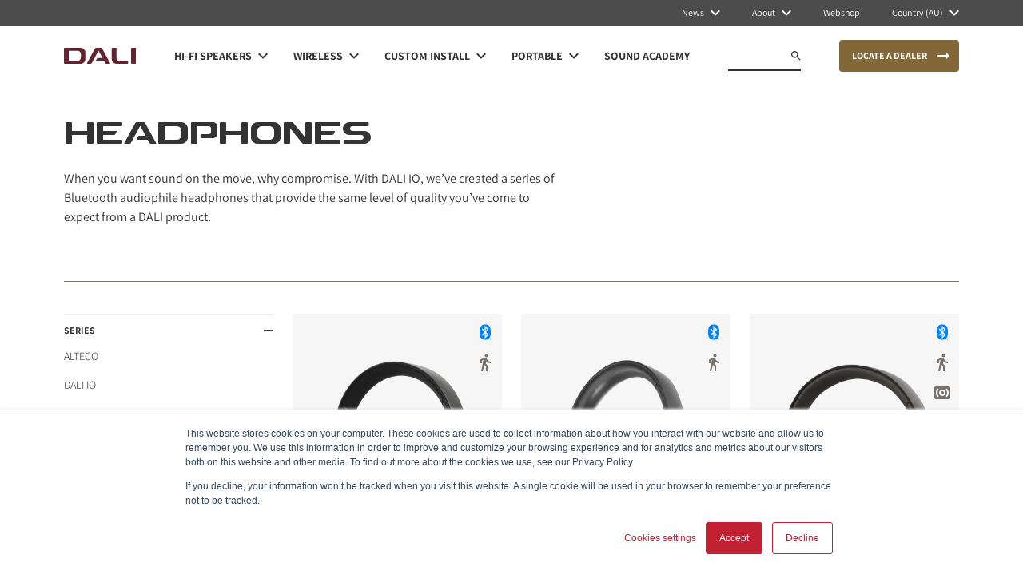

--- FILE ---
content_type: text/html
request_url: https://www.dali-speakers.com/en-au/products/category/headphones/
body_size: 54205
content:
<!DOCTYPE html><html lang="en"><head><meta charSet="utf-8"/><meta http-equiv="x-ua-compatible" content="ie=edge"/><meta name="viewport" content="width=device-width, initial-scale=1, shrink-to-fit=no"/><meta name="generator" content="Gatsby 5.7.0"/><meta name="theme-color" content="#c42034"/><meta charSet="utf-8" data-gatsby-head="true"/><meta name="viewport" content="width=device-width" data-gatsby-head="true"/><meta name="description" content="When you want sound on the move, why compromise? With DALI IO, we’ve created a series of Bluetooth audiophile headphones that provide the same level of quality you’ve come to expect from a DALI product." data-gatsby-head="true"/><meta property="og:title" content="  &#x27;&#x27;" data-gatsby-head="true"/><meta property="og:site_name" content="DALI" data-gatsby-head="true"/><meta property="og:description" content="" data-gatsby-head="true"/><meta property="og:image" content="" data-gatsby-head="true"/><meta property="og:url" content="https://www.dali-speakers.com/en-au/products/category/headphones" data-gatsby-head="true"/><meta property="og:type" content="website" data-gatsby-head="true"/><meta property="og:locale" content="en" data-gatsby-head="true"/><meta name="twitter:title" content="" data-gatsby-head="true"/><meta name="twitter:description" content="When you want sound on the move, why compromise? With DALI IO, we’ve created a series of Bluetooth audiophile headphones that provide the same level of quality you’ve come to expect from a DALI product." data-gatsby-head="true"/><meta name="twitter:image" content="" data-gatsby-head="true"/><meta name="facebook-domain-verification" content="v95rbt8n9krpm0tb7xevn7qgj1ockp" data-gatsby-head="true"/><meta name="language" content="English" data-gatsby-head="true"/><style data-href="/styles.4983adb27b43d0daaf65.css" data-identity="gatsby-global-css">@charset "UTF-8";

/*
! tailwindcss v3.2.7 | MIT License | https://tailwindcss.com
*/*,:after,:before{border:0 solid;box-sizing:border-box}:after,:before{--tw-content:""}html{-webkit-text-size-adjust:100%;font-feature-settings:normal;font-family:ui-sans-serif,system-ui,-apple-system,BlinkMacSystemFont,Segoe UI,Roboto,Helvetica Neue,Arial,Noto Sans,sans-serif,Apple Color Emoji,Segoe UI Emoji,Segoe UI Symbol,Noto Color Emoji;line-height:1.5;-moz-tab-size:4;-o-tab-size:4;tab-size:4}body{line-height:inherit;margin:0}hr{border-top-width:1px;color:inherit;height:0}abbr:where([title]){-webkit-text-decoration:underline dotted;text-decoration:underline dotted}h1,h2,h3,h4,h5,h6{font-size:inherit;font-weight:inherit}a{color:inherit;text-decoration:inherit}b,strong{font-weight:bolder}code,kbd,pre,samp{font-family:ui-monospace,SFMono-Regular,Menlo,Monaco,Consolas,Liberation Mono,Courier New,monospace;font-size:1em}small{font-size:80%}sub,sup{font-size:75%;line-height:0;position:relative;vertical-align:baseline}sub{bottom:-.25em}sup{top:-.5em}table{border-collapse:collapse;border-color:inherit;text-indent:0}button,input,optgroup,select,textarea{color:inherit;font-family:inherit;font-size:100%;font-weight:inherit;line-height:inherit;margin:0;padding:0}button,select{text-transform:none}[type=button],[type=reset],[type=submit],button{-webkit-appearance:button;background-color:transparent;background-image:none}:-moz-focusring{outline:auto}:-moz-ui-invalid{box-shadow:none}progress{vertical-align:baseline}::-webkit-inner-spin-button,::-webkit-outer-spin-button{height:auto}[type=search]{-webkit-appearance:textfield;outline-offset:-2px}::-webkit-search-decoration{-webkit-appearance:none}::-webkit-file-upload-button{-webkit-appearance:button;font:inherit}summary{display:list-item}blockquote,dd,dl,figure,h1,h2,h3,h4,h5,h6,hr,p,pre{margin:0}fieldset{margin:0}fieldset,legend{padding:0}menu,ol,ul{list-style:none;margin:0;padding:0}textarea{resize:vertical}input::-moz-placeholder,textarea::-moz-placeholder{color:#9ca3af;opacity:1}input::placeholder,textarea::placeholder{color:#9ca3af;opacity:1}[role=button],button{cursor:pointer}:disabled{cursor:default}audio,canvas,embed,iframe,img,object,svg,video{display:block;vertical-align:middle}img,video{height:auto;max-width:100%}[hidden]{display:none}@font-face{font-display:swap;font-family:Assistant;font-style:normal;font-weight:300;src:url(/static/Assistant-Light-1af74b30299892efee4f1356bb75f036.ttf)}@font-face{font-display:swap;font-family:Assistant;font-style:normal;font-weight:400;src:url(/static/Assistant-Regular-992f6822fa89dedcae086247403c20d7.ttf)}@font-face{font-display:swap;font-family:Assistant;font-style:normal;font-weight:700;src:url(/static/Assistant-Bold-8ce32fc768ffb230776bf9807a7d9060.ttf)}@font-face{font-display:swap;font-family:DaliFont2-Light;font-style:normal;font-weight:300;src:url(/static/DaliFont2-Light-4bd8d5956fc168e15b3b5e3d09766cf4.eot);src:local(""),url([data-uri]) format("woff2"),url(/static/DaliFont2-Light-661c1ea759afd642ded54f16fa408e4a.woff) format("woff"),url(/static/DaliFont2-Light-4559d999ac7a0b0c749a55d499da475b.svg#DaliFont2) format("svg")}@font-face{font-display:swap;font-family:DaliFont2-Bold;font-style:normal;font-weight:700;src:url(/static/DaliFont2-Bold-b6d8063d75a1f3eaaaf71dc1dcfb8bc6.eot);src:local(""),url([data-uri]) format("woff2"),url(/static/DaliFont2-Bold-2f802ff0430db84460a569f8f985edb5.woff) format("woff")}*,:after,:before{--tw-border-spacing-x:0;--tw-border-spacing-y:0;--tw-translate-x:0;--tw-translate-y:0;--tw-rotate:0;--tw-skew-x:0;--tw-skew-y:0;--tw-scale-x:1;--tw-scale-y:1;--tw-pan-x: ;--tw-pan-y: ;--tw-pinch-zoom: ;--tw-scroll-snap-strictness:proximity;--tw-ordinal: ;--tw-slashed-zero: ;--tw-numeric-figure: ;--tw-numeric-spacing: ;--tw-numeric-fraction: ;--tw-ring-inset: ;--tw-ring-offset-width:0px;--tw-ring-offset-color:#fff;--tw-ring-color:rgba(59,130,246,.5);--tw-ring-offset-shadow:0 0 #0000;--tw-ring-shadow:0 0 #0000;--tw-shadow:0 0 #0000;--tw-shadow-colored:0 0 #0000;--tw-blur: ;--tw-brightness: ;--tw-contrast: ;--tw-grayscale: ;--tw-hue-rotate: ;--tw-invert: ;--tw-saturate: ;--tw-sepia: ;--tw-drop-shadow: ;--tw-backdrop-blur: ;--tw-backdrop-brightness: ;--tw-backdrop-contrast: ;--tw-backdrop-grayscale: ;--tw-backdrop-hue-rotate: ;--tw-backdrop-invert: ;--tw-backdrop-opacity: ;--tw-backdrop-saturate: ;--tw-backdrop-sepia: }::backdrop{--tw-border-spacing-x:0;--tw-border-spacing-y:0;--tw-translate-x:0;--tw-translate-y:0;--tw-rotate:0;--tw-skew-x:0;--tw-skew-y:0;--tw-scale-x:1;--tw-scale-y:1;--tw-pan-x: ;--tw-pan-y: ;--tw-pinch-zoom: ;--tw-scroll-snap-strictness:proximity;--tw-ordinal: ;--tw-slashed-zero: ;--tw-numeric-figure: ;--tw-numeric-spacing: ;--tw-numeric-fraction: ;--tw-ring-inset: ;--tw-ring-offset-width:0px;--tw-ring-offset-color:#fff;--tw-ring-color:rgba(59,130,246,.5);--tw-ring-offset-shadow:0 0 #0000;--tw-ring-shadow:0 0 #0000;--tw-shadow:0 0 #0000;--tw-shadow-colored:0 0 #0000;--tw-blur: ;--tw-brightness: ;--tw-contrast: ;--tw-grayscale: ;--tw-hue-rotate: ;--tw-invert: ;--tw-saturate: ;--tw-sepia: ;--tw-drop-shadow: ;--tw-backdrop-blur: ;--tw-backdrop-brightness: ;--tw-backdrop-contrast: ;--tw-backdrop-grayscale: ;--tw-backdrop-hue-rotate: ;--tw-backdrop-invert: ;--tw-backdrop-opacity: ;--tw-backdrop-saturate: ;--tw-backdrop-sepia: }.container{padding-left:16px;padding-right:16px;width:100%}@media (min-width:640px){.container{max-width:640px}}@media (min-width:768px){.container{max-width:768px}}@media (min-width:1024px){.container{max-width:1024px}}@media (min-width:1280px){.container{max-width:1280px;padding-left:80px;padding-right:80px}}@media (min-width:1440px){.container{max-width:1440px}}@media (min-width:1920px){.container{max-width:1920px;padding-left:192px;padding-right:192px}}.prose{color:var(--tw-prose-body);max-width:65ch}.prose :where(p):not(:where([class~=not-prose] *)){margin-bottom:1.25em;margin-top:1.25em}.prose :where([class~=lead]):not(:where([class~=not-prose] *)){color:var(--tw-prose-lead);font-size:1.25em;line-height:1.6;margin-bottom:1.2em;margin-top:1.2em}.prose :where(a):not(:where([class~=not-prose] *)){color:var(--tw-prose-links);font-weight:500;text-decoration:underline}.prose :where(strong):not(:where([class~=not-prose] *)){color:var(--tw-prose-bold);font-weight:600}.prose :where(a strong):not(:where([class~=not-prose] *)){color:inherit}.prose :where(blockquote strong):not(:where([class~=not-prose] *)){color:inherit}.prose :where(thead th strong):not(:where([class~=not-prose] *)){color:inherit}.prose :where(ol):not(:where([class~=not-prose] *)){list-style-type:decimal;margin-bottom:1.25em;margin-top:1.25em;padding-left:1.625em}.prose :where(ol[type=A]):not(:where([class~=not-prose] *)){list-style-type:upper-alpha}.prose :where(ol[type=a]):not(:where([class~=not-prose] *)){list-style-type:lower-alpha}.prose :where(ol[type=A s]):not(:where([class~=not-prose] *)){list-style-type:upper-alpha}.prose :where(ol[type=a s]):not(:where([class~=not-prose] *)){list-style-type:lower-alpha}.prose :where(ol[type=I]):not(:where([class~=not-prose] *)){list-style-type:upper-roman}.prose :where(ol[type=i]):not(:where([class~=not-prose] *)){list-style-type:lower-roman}.prose :where(ol[type=I s]):not(:where([class~=not-prose] *)){list-style-type:upper-roman}.prose :where(ol[type=i s]):not(:where([class~=not-prose] *)){list-style-type:lower-roman}.prose :where(ol[type="1"]):not(:where([class~=not-prose] *)){list-style-type:decimal}.prose :where(ul):not(:where([class~=not-prose] *)){list-style-type:disc;margin-bottom:1.25em;margin-top:1.25em;padding-left:1.625em}.prose :where(ol>li):not(:where([class~=not-prose] *))::marker{color:var(--tw-prose-counters);font-weight:400}.prose :where(ul>li):not(:where([class~=not-prose] *))::marker{color:var(--tw-prose-bullets)}.prose :where(hr):not(:where([class~=not-prose] *)){border-color:var(--tw-prose-hr);border-top-width:1px;margin-bottom:3em;margin-top:3em}.prose :where(blockquote):not(:where([class~=not-prose] *)){border-left-color:var(--tw-prose-quote-borders);border-left-width:.25rem;color:var(--tw-prose-quotes);font-style:italic;font-weight:500;margin-bottom:1.6em;margin-top:1.6em;padding-left:1em;quotes:"\201C""\201D""\2018""\2019"}.prose :where(blockquote p:first-of-type):not(:where([class~=not-prose] *)):before{content:open-quote}.prose :where(blockquote p:last-of-type):not(:where([class~=not-prose] *)):after{content:close-quote}.prose :where(h1):not(:where([class~=not-prose] *)){color:var(--tw-prose-headings);font-size:2.25em;font-weight:800;line-height:1.1111111;margin-bottom:.8888889em;margin-top:0}.prose :where(h1 strong):not(:where([class~=not-prose] *)){color:inherit;font-weight:900}.prose :where(h2):not(:where([class~=not-prose] *)){color:var(--tw-prose-headings);font-size:1.5em;font-weight:700;line-height:1.3333333;margin-bottom:1em;margin-top:2em}.prose :where(h2 strong):not(:where([class~=not-prose] *)){color:inherit;font-weight:800}.prose :where(h3):not(:where([class~=not-prose] *)){color:var(--tw-prose-headings);font-size:1.25em;font-weight:600;line-height:1.6;margin-bottom:.6em;margin-top:1.6em}.prose :where(h3 strong):not(:where([class~=not-prose] *)){color:inherit;font-weight:700}.prose :where(h4):not(:where([class~=not-prose] *)){color:var(--tw-prose-headings);font-weight:600;line-height:1.5;margin-bottom:.5em;margin-top:1.5em}.prose :where(h4 strong):not(:where([class~=not-prose] *)){color:inherit;font-weight:700}.prose :where(img):not(:where([class~=not-prose] *)){margin-bottom:2em;margin-top:2em}.prose :where(figure>*):not(:where([class~=not-prose] *)){margin-bottom:0;margin-top:0}.prose :where(figcaption):not(:where([class~=not-prose] *)){color:var(--tw-prose-captions);font-size:.875em;line-height:1.4285714;margin-top:.8571429em}.prose :where(code):not(:where([class~=not-prose] *)){color:var(--tw-prose-code);font-size:.875em;font-weight:600}.prose :where(code):not(:where([class~=not-prose] *)):before{content:"`"}.prose :where(code):not(:where([class~=not-prose] *)):after{content:"`"}.prose :where(a code):not(:where([class~=not-prose] *)){color:inherit}.prose :where(h1 code):not(:where([class~=not-prose] *)){color:inherit}.prose :where(h2 code):not(:where([class~=not-prose] *)){color:inherit;font-size:.875em}.prose :where(h3 code):not(:where([class~=not-prose] *)){color:inherit;font-size:.9em}.prose :where(h4 code):not(:where([class~=not-prose] *)){color:inherit}.prose :where(blockquote code):not(:where([class~=not-prose] *)){color:inherit}.prose :where(thead th code):not(:where([class~=not-prose] *)){color:inherit}.prose :where(pre):not(:where([class~=not-prose] *)){background-color:var(--tw-prose-pre-bg);border-radius:.375rem;color:var(--tw-prose-pre-code);font-size:.875em;font-weight:400;line-height:1.7142857;margin-bottom:1.7142857em;margin-top:1.7142857em;overflow-x:auto;padding:.8571429em 1.1428571em}.prose :where(pre code):not(:where([class~=not-prose] *)){background-color:transparent;border-radius:0;border-width:0;color:inherit;font-family:inherit;font-size:inherit;font-weight:inherit;line-height:inherit;padding:0}.prose :where(pre code):not(:where([class~=not-prose] *)):before{content:none}.prose :where(pre code):not(:where([class~=not-prose] *)):after{content:none}.prose :where(table):not(:where([class~=not-prose] *)){font-size:.875em;line-height:1.7142857;margin-bottom:2em;margin-top:2em;table-layout:auto;text-align:left;width:100%}.prose :where(thead):not(:where([class~=not-prose] *)){border-bottom-color:var(--tw-prose-th-borders);border-bottom-width:1px}.prose :where(thead th):not(:where([class~=not-prose] *)){color:var(--tw-prose-headings);font-weight:600;padding-bottom:.5714286em;padding-left:.5714286em;padding-right:.5714286em;vertical-align:bottom}.prose :where(tbody tr):not(:where([class~=not-prose] *)){border-bottom-color:var(--tw-prose-td-borders);border-bottom-width:1px}.prose :where(tbody tr:last-child):not(:where([class~=not-prose] *)){border-bottom-width:0}.prose :where(tbody td):not(:where([class~=not-prose] *)){vertical-align:baseline}.prose :where(tfoot):not(:where([class~=not-prose] *)){border-top-color:var(--tw-prose-th-borders);border-top-width:1px}.prose :where(tfoot td):not(:where([class~=not-prose] *)){vertical-align:top}.prose{--tw-prose-body:#374151;--tw-prose-headings:#111827;--tw-prose-lead:#4b5563;--tw-prose-links:#111827;--tw-prose-bold:#111827;--tw-prose-counters:#6b7280;--tw-prose-bullets:#d1d5db;--tw-prose-hr:#e5e7eb;--tw-prose-quotes:#111827;--tw-prose-quote-borders:#e5e7eb;--tw-prose-captions:#6b7280;--tw-prose-code:#111827;--tw-prose-pre-code:#e5e7eb;--tw-prose-pre-bg:#1f2937;--tw-prose-th-borders:#d1d5db;--tw-prose-td-borders:#e5e7eb;--tw-prose-invert-body:#d1d5db;--tw-prose-invert-headings:#fff;--tw-prose-invert-lead:#9ca3af;--tw-prose-invert-links:#fff;--tw-prose-invert-bold:#fff;--tw-prose-invert-counters:#9ca3af;--tw-prose-invert-bullets:#4b5563;--tw-prose-invert-hr:#374151;--tw-prose-invert-quotes:#f3f4f6;--tw-prose-invert-quote-borders:#374151;--tw-prose-invert-captions:#9ca3af;--tw-prose-invert-code:#fff;--tw-prose-invert-pre-code:#d1d5db;--tw-prose-invert-pre-bg:rgba(0,0,0,.5);--tw-prose-invert-th-borders:#4b5563;--tw-prose-invert-td-borders:#374151;font-size:1rem;line-height:1.75}.prose :where(video):not(:where([class~=not-prose] *)){margin-bottom:2em;margin-top:2em}.prose :where(figure):not(:where([class~=not-prose] *)){margin-bottom:2em;margin-top:2em}.prose :where(li):not(:where([class~=not-prose] *)){margin-bottom:.5em;margin-top:.5em}.prose :where(ol>li):not(:where([class~=not-prose] *)){padding-left:.375em}.prose :where(ul>li):not(:where([class~=not-prose] *)){padding-left:.375em}.prose :where(.prose>ul>li p):not(:where([class~=not-prose] *)){margin-bottom:.75em;margin-top:.75em}.prose :where(.prose>ul>li>:first-child):not(:where([class~=not-prose] *)){margin-top:1.25em}.prose :where(.prose>ul>li>:last-child):not(:where([class~=not-prose] *)){margin-bottom:1.25em}.prose :where(.prose>ol>li>:first-child):not(:where([class~=not-prose] *)){margin-top:1.25em}.prose :where(.prose>ol>li>:last-child):not(:where([class~=not-prose] *)){margin-bottom:1.25em}.prose :where(ul ul,ul ol,ol ul,ol ol):not(:where([class~=not-prose] *)){margin-bottom:.75em;margin-top:.75em}.prose :where(hr+*):not(:where([class~=not-prose] *)){margin-top:0}.prose :where(h2+*):not(:where([class~=not-prose] *)){margin-top:0}.prose :where(h3+*):not(:where([class~=not-prose] *)){margin-top:0}.prose :where(h4+*):not(:where([class~=not-prose] *)){margin-top:0}.prose :where(thead th:first-child):not(:where([class~=not-prose] *)){padding-left:0}.prose :where(thead th:last-child):not(:where([class~=not-prose] *)){padding-right:0}.prose :where(tbody td,tfoot td):not(:where([class~=not-prose] *)){padding:.5714286em}.prose :where(tbody td:first-child,tfoot td:first-child):not(:where([class~=not-prose] *)){padding-left:0}.prose :where(tbody td:last-child,tfoot td:last-child):not(:where([class~=not-prose] *)){padding-right:0}.prose :where(.prose>:first-child):not(:where([class~=not-prose] *)){margin-top:0}.prose :where(.prose>:last-child):not(:where([class~=not-prose] *)){margin-bottom:0}.pointer-events-none{pointer-events:none}.pointer-events-auto{pointer-events:auto}.visible{visibility:visible}.invisible{visibility:hidden}.static{position:static}.fixed{position:fixed}.absolute{position:absolute}.relative{position:relative}.-right-full{right:-100%}.bottom-0{bottom:0}.left-0{left:0}.left-7{left:1.75rem}.right-0{right:0}.right-3{right:.75rem}.right-4{right:1rem}.top-0{top:0}.top-6{top:1.5rem}.top-\[100\%\]{top:100%}.top-\[50\%\]{top:50%}.-z-10{z-index:-10}.z-0{z-index:0}.z-10{z-index:10}.z-20{z-index:20}.z-40{z-index:40}.z-50{z-index:50}.z-\[1\]{z-index:1}.z-\[51\]{z-index:51}.order-1{order:1}.order-2{order:2}.order-3{order:3}.col-span-1{grid-column:span 1/span 1}.col-span-10{grid-column:span 10/span 10}.col-span-12{grid-column:span 12/span 12}.col-span-2{grid-column:span 2/span 2}.col-span-3{grid-column:span 3/span 3}.col-span-4{grid-column:span 4/span 4}.col-span-5{grid-column:span 5/span 5}.col-span-6{grid-column:span 6/span 6}.col-span-8{grid-column:span 8/span 8}.col-start-1{grid-column-start:1}.col-start-2{grid-column-start:2}.col-start-3{grid-column-start:3}.col-start-4{grid-column-start:4}.col-start-5{grid-column-start:5}.col-start-8{grid-column-start:8}.m-auto{margin:auto}.mx-2{margin-left:.5rem;margin-right:.5rem}.mx-4{margin-left:1rem;margin-right:1rem}.mx-auto{margin-left:auto;margin-right:auto}.my-12{margin-bottom:3rem;margin-top:3rem}.my-16{margin-bottom:4rem;margin-top:4rem}.my-6{margin-bottom:1.5rem;margin-top:1.5rem}.my-auto{margin-bottom:auto;margin-top:auto}.-mt-\[2px\]{margin-top:-2px}.mb-10{margin-bottom:2.5rem}.mb-2{margin-bottom:.5rem}.mb-4{margin-bottom:1rem}.ml-1{margin-left:.25rem}.ml-1\.5{margin-left:.375rem}.ml-2{margin-left:.5rem}.ml-5{margin-left:1.25rem}.ml-auto{margin-left:auto}.mr-2{margin-right:.5rem}.mr-4{margin-right:1rem}.mr-6{margin-right:1.5rem}.mr-8{margin-right:2rem}.mr-auto{margin-right:auto}.mt-10{margin-top:2.5rem}.mt-16{margin-top:4rem}.mt-2{margin-top:.5rem}.mt-4{margin-top:1rem}.mt-6{margin-top:1.5rem}.mt-\[1px\]{margin-top:1px}.mt-\[2px\]{margin-top:2px}.block{display:block}.inline{display:inline}.flex{display:flex}.grid{display:grid}.\!hidden{display:none!important}.hidden{display:none}.aspect-\[1\/1\]{aspect-ratio:1/1}.aspect-\[4\/3\]{aspect-ratio:4/3}.aspect-square{aspect-ratio:1/1}.aspect-video{aspect-ratio:16/9}.\!h-full{height:100%!important}.h-0{height:0}.h-11{height:2.75rem}.h-14{height:3.5rem}.h-3{height:.75rem}.h-4{height:1rem}.h-5{height:1.25rem}.h-6{height:1.5rem}.h-96{height:24rem}.h-\[100px\]{height:100px}.h-\[10px\]{height:10px}.h-\[11\.66px\]{height:11.66px}.h-\[12px\]{height:12px}.h-\[13px\]{height:13px}.h-\[140px\]{height:140px}.h-\[16px\]{height:16px}.h-\[18px\]{height:18px}.h-\[20px\]{height:20px}.h-\[21px\]{height:21px}.h-\[24px\]{height:24px}.h-\[25px\]{height:25px}.h-\[272px\]{height:272px}.h-\[320px\]{height:320px}.h-\[32px\]{height:32px}.h-\[353px\]{height:353px}.h-\[35px\]{height:35px}.h-\[360px\]{height:360px}.h-\[36px\]{height:36px}.h-\[38px\]{height:38px}.h-\[40px\]{height:40px}.h-\[48px\]{height:48px}.h-\[60px\]{height:60px}.h-\[76px\]{height:76px}.h-\[82px\]{height:82px}.h-\[90vh\]{height:90vh}.h-\[94vh\]{height:94vh}.h-full{height:100%}.h-screen{height:100vh}.max-h-\[15rem\]{max-height:15rem}.max-h-\[1600px\]{max-height:1600px}.max-h-\[720px\]{max-height:720px}.max-h-\[800px\]{max-height:800px}.min-h-\[0\]{min-height:0}.min-h-\[14rem\]{min-height:14rem}.min-h-\[15rem\]{min-height:15rem}.min-h-\[24px\]{min-height:24px}.min-h-\[400px\]{min-height:400px}.min-h-\[598px\]{min-height:598px}.min-h-\[76px\]{min-height:76px}.min-h-screen{min-height:100vh}.\!w-\[172px\]{width:172px!important}.\!w-full{width:100%!important}.w-0{width:0}.w-14{width:3.5rem}.w-3{width:.75rem}.w-6{width:1.5rem}.w-7{width:1.75rem}.w-8{width:2rem}.w-80{width:20rem}.w-\[1000px\]{width:1000px}.w-\[100px\]{width:100px}.w-\[10px\]{width:10px}.w-\[11\.66px\]{width:11.66px}.w-\[118px\]{width:118px}.w-\[12px\]{width:12px}.w-\[13px\]{width:13px}.w-\[160vw\]{width:160vw}.w-\[16px\]{width:16px}.w-\[18px\]{width:18px}.w-\[1px\]{width:1px}.w-\[21px\]{width:21px}.w-\[24px\]{width:24px}.w-\[25px\]{width:25px}.w-\[272px\]{width:272px}.w-\[2px\]{width:2px}.w-\[35px\]{width:35px}.w-\[36px\]{width:36px}.w-\[40px\]{width:40px}.w-\[52px\]{width:52px}.w-\[56px\]{width:56px}.w-\[60px\]{width:60px}.w-\[80px\]{width:80px}.w-\[80vw\]{width:80vw}.w-\[90px\]{width:90px}.w-\[90vw\]{width:90vw}.w-fit{width:-moz-fit-content;width:fit-content}.w-full{width:100%}.w-screen{width:100vw}.\!min-w-\[90px\]{min-width:90px!important}.min-w-\[0\]{min-width:0}.min-w-\[12rem\]{min-width:12rem}.min-w-\[172px\]{min-width:172px}.min-w-\[24px\]{min-width:24px}.min-w-\[272px\]{min-width:272px}.min-w-\[800px\]{min-width:800px}.min-w-\[90px\]{min-width:90px}.min-w-full{min-width:100%}.\!max-w-\[10em\]{max-width:10em!important}.max-w-64{max-width:16rem}.max-w-\[1016px\]{max-width:1016px}.max-w-\[1276px\]{max-width:1276px}.max-w-\[18em\]{max-width:18em}.max-w-\[207px\]{max-width:207px}.max-w-\[26rem\]{max-width:26rem}.max-w-\[400px\]{max-width:400px}.max-w-\[40rem\]{max-width:40rem}.max-w-\[42rem\]{max-width:42rem}.max-w-\[500px\]{max-width:500px}.max-w-\[626px\]{max-width:626px}.max-w-full{max-width:100%}.max-w-none{max-width:none}.flex-1{flex:1 1 0%}.grow{flex-grow:1}.-translate-y-\[50\%\]{--tw-translate-y:-50%}.-translate-y-\[50\%\],.translate-y-full{transform:translate(var(--tw-translate-x),var(--tw-translate-y)) rotate(var(--tw-rotate)) skewX(var(--tw-skew-x)) skewY(var(--tw-skew-y)) scaleX(var(--tw-scale-x)) scaleY(var(--tw-scale-y))}.translate-y-full{--tw-translate-y:100%}.-rotate-90{--tw-rotate:-90deg}.-rotate-90,.rotate-180{transform:translate(var(--tw-translate-x),var(--tw-translate-y)) rotate(var(--tw-rotate)) skewX(var(--tw-skew-x)) skewY(var(--tw-skew-y)) scaleX(var(--tw-scale-x)) scaleY(var(--tw-scale-y))}.rotate-180{--tw-rotate:180deg}.rotate-90{--tw-rotate:90deg}.rotate-90,.scale-\[0\.8\]{transform:translate(var(--tw-translate-x),var(--tw-translate-y)) rotate(var(--tw-rotate)) skewX(var(--tw-skew-x)) skewY(var(--tw-skew-y)) scaleX(var(--tw-scale-x)) scaleY(var(--tw-scale-y))}.scale-\[0\.8\]{--tw-scale-x:0.8;--tw-scale-y:0.8}@keyframes shortPulse{0%,to{background-color:#f6f6f6}50%{background-color:#cac5bc}}.animate-shortPulse{animation:shortPulse .6s cubic-bezier(.4,0,.6,1) 2}@keyframes spin{to{transform:rotate(1turn)}}.animate-spin{animation:spin 1s linear infinite}.cursor-default{cursor:default}.cursor-pointer{cursor:pointer}.resize{resize:both}.list-disc{list-style-type:disc}.grid-flow-dense{grid-auto-flow:dense}.grid-flow-row-dense{grid-auto-flow:row dense}.grid-cols-1{grid-template-columns:repeat(1,minmax(0,1fr))}.grid-cols-12{grid-template-columns:repeat(12,minmax(0,1fr))}.grid-cols-2{grid-template-columns:repeat(2,minmax(0,1fr))}.grid-cols-3{grid-template-columns:repeat(3,minmax(0,1fr))}.grid-cols-4{grid-template-columns:repeat(4,minmax(0,1fr))}.flex-col{flex-direction:column}.flex-wrap{flex-wrap:wrap}.items-start{align-items:flex-start}.items-end{align-items:flex-end}.items-center{align-items:center}.items-baseline{align-items:baseline}.items-stretch{align-items:stretch}.justify-start{justify-content:flex-start}.justify-end{justify-content:flex-end}.justify-center{justify-content:center}.justify-between{justify-content:space-between}.gap-3{gap:.75rem}.gap-3\.5{gap:.875rem}.gap-6{gap:1.5rem}.gap-x-3{-moz-column-gap:.75rem;column-gap:.75rem}.gap-x-6{-moz-column-gap:1.5rem;column-gap:1.5rem}.gap-y-10{row-gap:2.5rem}.gap-y-4{row-gap:1rem}.gap-y-6{row-gap:1.5rem}.gap-y-8{row-gap:2rem}.space-x-1>:not([hidden])~:not([hidden]){--tw-space-x-reverse:0;margin-left:calc(.25rem*(1 - var(--tw-space-x-reverse)));margin-right:calc(.25rem*var(--tw-space-x-reverse))}.space-x-1\.5>:not([hidden])~:not([hidden]){--tw-space-x-reverse:0;margin-left:calc(.375rem*(1 - var(--tw-space-x-reverse)));margin-right:calc(.375rem*var(--tw-space-x-reverse))}.space-x-12>:not([hidden])~:not([hidden]){--tw-space-x-reverse:0;margin-left:calc(3rem*(1 - var(--tw-space-x-reverse)));margin-right:calc(3rem*var(--tw-space-x-reverse))}.space-x-2>:not([hidden])~:not([hidden]){--tw-space-x-reverse:0;margin-left:calc(.5rem*(1 - var(--tw-space-x-reverse)));margin-right:calc(.5rem*var(--tw-space-x-reverse))}.space-x-20>:not([hidden])~:not([hidden]){--tw-space-x-reverse:0;margin-left:calc(5rem*(1 - var(--tw-space-x-reverse)));margin-right:calc(5rem*var(--tw-space-x-reverse))}.space-x-3>:not([hidden])~:not([hidden]){--tw-space-x-reverse:0;margin-left:calc(.75rem*(1 - var(--tw-space-x-reverse)));margin-right:calc(.75rem*var(--tw-space-x-reverse))}.space-x-4>:not([hidden])~:not([hidden]){--tw-space-x-reverse:0;margin-left:calc(1rem*(1 - var(--tw-space-x-reverse)));margin-right:calc(1rem*var(--tw-space-x-reverse))}.space-x-5>:not([hidden])~:not([hidden]){--tw-space-x-reverse:0;margin-left:calc(1.25rem*(1 - var(--tw-space-x-reverse)));margin-right:calc(1.25rem*var(--tw-space-x-reverse))}.space-x-6>:not([hidden])~:not([hidden]){--tw-space-x-reverse:0;margin-left:calc(1.5rem*(1 - var(--tw-space-x-reverse)));margin-right:calc(1.5rem*var(--tw-space-x-reverse))}.space-x-7>:not([hidden])~:not([hidden]){--tw-space-x-reverse:0;margin-left:calc(1.75rem*(1 - var(--tw-space-x-reverse)));margin-right:calc(1.75rem*var(--tw-space-x-reverse))}.space-x-8>:not([hidden])~:not([hidden]){--tw-space-x-reverse:0;margin-left:calc(2rem*(1 - var(--tw-space-x-reverse)));margin-right:calc(2rem*var(--tw-space-x-reverse))}.space-x-\[4px\]>:not([hidden])~:not([hidden]){--tw-space-x-reverse:0;margin-left:calc(4px*(1 - var(--tw-space-x-reverse)));margin-right:calc(4px*var(--tw-space-x-reverse))}.space-y-1>:not([hidden])~:not([hidden]){--tw-space-y-reverse:0;margin-bottom:calc(.25rem*var(--tw-space-y-reverse));margin-top:calc(.25rem*(1 - var(--tw-space-y-reverse)))}.space-y-10>:not([hidden])~:not([hidden]){--tw-space-y-reverse:0;margin-bottom:calc(2.5rem*var(--tw-space-y-reverse));margin-top:calc(2.5rem*(1 - var(--tw-space-y-reverse)))}.space-y-2>:not([hidden])~:not([hidden]){--tw-space-y-reverse:0;margin-bottom:calc(.5rem*var(--tw-space-y-reverse));margin-top:calc(.5rem*(1 - var(--tw-space-y-reverse)))}.space-y-3>:not([hidden])~:not([hidden]){--tw-space-y-reverse:0;margin-bottom:calc(.75rem*var(--tw-space-y-reverse));margin-top:calc(.75rem*(1 - var(--tw-space-y-reverse)))}.space-y-4>:not([hidden])~:not([hidden]){--tw-space-y-reverse:0;margin-bottom:calc(1rem*var(--tw-space-y-reverse));margin-top:calc(1rem*(1 - var(--tw-space-y-reverse)))}.space-y-5>:not([hidden])~:not([hidden]){--tw-space-y-reverse:0;margin-bottom:calc(1.25rem*var(--tw-space-y-reverse));margin-top:calc(1.25rem*(1 - var(--tw-space-y-reverse)))}.space-y-6>:not([hidden])~:not([hidden]){--tw-space-y-reverse:0;margin-bottom:calc(1.5rem*var(--tw-space-y-reverse));margin-top:calc(1.5rem*(1 - var(--tw-space-y-reverse)))}.space-y-7>:not([hidden])~:not([hidden]){--tw-space-y-reverse:0;margin-bottom:calc(1.75rem*var(--tw-space-y-reverse));margin-top:calc(1.75rem*(1 - var(--tw-space-y-reverse)))}.space-y-8>:not([hidden])~:not([hidden]){--tw-space-y-reverse:0;margin-bottom:calc(2rem*var(--tw-space-y-reverse));margin-top:calc(2rem*(1 - var(--tw-space-y-reverse)))}.divide-y>:not([hidden])~:not([hidden]){--tw-divide-y-reverse:0;border-bottom-width:calc(1px*var(--tw-divide-y-reverse));border-top-width:calc(1px*(1 - var(--tw-divide-y-reverse)))}.divide-body\/body3>:not([hidden])~:not([hidden]){--tw-divide-opacity:1;border-color:rgb(121 116 107/var(--tw-divide-opacity))}.divide-body\/body4>:not([hidden])~:not([hidden]){--tw-divide-opacity:1;border-color:rgb(173 166 152/var(--tw-divide-opacity))}.overflow-hidden{overflow:hidden}.overflow-scroll{overflow:scroll}.overflow-x-auto{overflow-x:auto}.overflow-y-auto{overflow-y:auto}.overflow-x-hidden{overflow-x:hidden}.whitespace-nowrap{white-space:nowrap}.break-all{word-break:break-all}.rounded-\[100\%\]{border-radius:100%}.rounded-\[3px\]{border-radius:3px}.rounded-\[4px\]{border-radius:4px}.rounded-\[8px\]{border-radius:8px}.rounded-lg{border-radius:.3125rem}.rounded-none{border-radius:0}.rounded-xl{border-radius:.6875rem}.rounded-l-xl{border-bottom-left-radius:.6875rem}.rounded-l-xl,.rounded-t-xl{border-top-left-radius:.6875rem}.rounded-t-xl{border-top-right-radius:.6875rem}.border{border-width:1px}.border-2{border-width:2px}.border-b{border-bottom-width:1px}.border-b-2{border-bottom-width:2px}.border-r{border-right-width:1px}.border-t{border-top-width:1px}.border-t-2{border-top-width:2px}.border-black{--tw-border-opacity:1;border-color:rgb(0 0 0/var(--tw-border-opacity))}.border-body\/body1{--tw-border-opacity:1;border-color:rgb(51 51 51/var(--tw-border-opacity))}.border-body\/body3{--tw-border-opacity:1;border-color:rgb(121 116 107/var(--tw-border-opacity))}.border-body\/body4{--tw-border-opacity:1;border-color:rgb(173 166 152/var(--tw-border-opacity))}.border-body\/body5{--tw-border-opacity:1;border-color:rgb(202 197 188/var(--tw-border-opacity))}.border-body\/body6{--tw-border-opacity:1;border-color:rgb(238 237 233/var(--tw-border-opacity))}.border-body\/body7{--tw-border-opacity:1;border-color:rgb(246 246 246/var(--tw-border-opacity))}.border-secondary\/secondary2-1{--tw-border-opacity:1;border-color:rgb(111 88 48/var(--tw-border-opacity))}.border-secondary\/secondary2-2{--tw-border-opacity:1;border-color:rgb(130 104 56/var(--tw-border-opacity))}.border-transparent{border-color:transparent}.border-white{--tw-border-opacity:1;border-color:rgb(255 255 255/var(--tw-border-opacity))}.\!bg-body\/body7{--tw-bg-opacity:1!important;background-color:rgb(246 246 246/var(--tw-bg-opacity))!important}.bg-DaliRed{--tw-bg-opacity:1;background-color:rgb(196 32 52/var(--tw-bg-opacity))}.bg-\[\#4C4C4C\]{--tw-bg-opacity:1;background-color:rgb(76 76 76/var(--tw-bg-opacity))}.bg-black{--tw-bg-opacity:1;background-color:rgb(0 0 0/var(--tw-bg-opacity))}.bg-black-10{background-color:rgba(0,0,0,.1)}.bg-black-10\/0{background-color:transparent}.bg-black-10\/10{background-color:rgba(0,0,0,.1)}.bg-black-10\/100{background-color:#000}.bg-black-10\/20{background-color:rgba(0,0,0,.2)}.bg-black-10\/25{background-color:rgba(0,0,0,.25)}.bg-black-10\/30{background-color:rgba(0,0,0,.3)}.bg-black-10\/40{background-color:rgba(0,0,0,.4)}.bg-black-10\/5{background-color:rgba(0,0,0,.05)}.bg-black-10\/50{background-color:rgba(0,0,0,.5)}.bg-black-10\/60{background-color:rgba(0,0,0,.6)}.bg-black-10\/70{background-color:rgba(0,0,0,.7)}.bg-black-10\/75{background-color:rgba(0,0,0,.75)}.bg-black-10\/80{background-color:rgba(0,0,0,.8)}.bg-black-10\/90{background-color:rgba(0,0,0,.9)}.bg-black-10\/95{background-color:rgba(0,0,0,.95)}.bg-black-100{background-color:#000}.bg-black-100\/0{background-color:transparent}.bg-black-100\/10{background-color:rgba(0,0,0,.1)}.bg-black-100\/100{background-color:#000}.bg-black-100\/20{background-color:rgba(0,0,0,.2)}.bg-black-100\/25{background-color:rgba(0,0,0,.25)}.bg-black-100\/30{background-color:rgba(0,0,0,.3)}.bg-black-100\/40{background-color:rgba(0,0,0,.4)}.bg-black-100\/5{background-color:rgba(0,0,0,.05)}.bg-black-100\/50{background-color:rgba(0,0,0,.5)}.bg-black-100\/60{background-color:rgba(0,0,0,.6)}.bg-black-100\/70{background-color:rgba(0,0,0,.7)}.bg-black-100\/75{background-color:rgba(0,0,0,.75)}.bg-black-100\/80{background-color:rgba(0,0,0,.8)}.bg-black-100\/90{background-color:rgba(0,0,0,.9)}.bg-black-100\/95{background-color:rgba(0,0,0,.95)}.bg-black-20{background-color:rgba(0,0,0,.2)}.bg-black-20\/0{background-color:transparent}.bg-black-20\/10{background-color:rgba(0,0,0,.1)}.bg-black-20\/100{background-color:#000}.bg-black-20\/20{background-color:rgba(0,0,0,.2)}.bg-black-20\/25{background-color:rgba(0,0,0,.25)}.bg-black-20\/30{background-color:rgba(0,0,0,.3)}.bg-black-20\/40{background-color:rgba(0,0,0,.4)}.bg-black-20\/5{background-color:rgba(0,0,0,.05)}.bg-black-20\/50{background-color:rgba(0,0,0,.5)}.bg-black-20\/60{background-color:rgba(0,0,0,.6)}.bg-black-20\/70{background-color:rgba(0,0,0,.7)}.bg-black-20\/75{background-color:rgba(0,0,0,.75)}.bg-black-20\/80{background-color:rgba(0,0,0,.8)}.bg-black-20\/90{background-color:rgba(0,0,0,.9)}.bg-black-20\/95{background-color:rgba(0,0,0,.95)}.bg-black-30{background-color:rgba(0,0,0,.3)}.bg-black-30\/0{background-color:transparent}.bg-black-30\/10{background-color:rgba(0,0,0,.1)}.bg-black-30\/100{background-color:#000}.bg-black-30\/20{background-color:rgba(0,0,0,.2)}.bg-black-30\/25{background-color:rgba(0,0,0,.25)}.bg-black-30\/30{background-color:rgba(0,0,0,.3)}.bg-black-30\/40{background-color:rgba(0,0,0,.4)}.bg-black-30\/5{background-color:rgba(0,0,0,.05)}.bg-black-30\/50{background-color:rgba(0,0,0,.5)}.bg-black-30\/60{background-color:rgba(0,0,0,.6)}.bg-black-30\/70{background-color:rgba(0,0,0,.7)}.bg-black-30\/75{background-color:rgba(0,0,0,.75)}.bg-black-30\/80{background-color:rgba(0,0,0,.8)}.bg-black-30\/90{background-color:rgba(0,0,0,.9)}.bg-black-30\/95{background-color:rgba(0,0,0,.95)}.bg-black-40{background-color:rgba(0,0,0,.4)}.bg-black-40\/0{background-color:transparent}.bg-black-40\/10{background-color:rgba(0,0,0,.1)}.bg-black-40\/100{background-color:#000}.bg-black-40\/20{background-color:rgba(0,0,0,.2)}.bg-black-40\/25{background-color:rgba(0,0,0,.25)}.bg-black-40\/30{background-color:rgba(0,0,0,.3)}.bg-black-40\/40{background-color:rgba(0,0,0,.4)}.bg-black-40\/5{background-color:rgba(0,0,0,.05)}.bg-black-40\/50{background-color:rgba(0,0,0,.5)}.bg-black-40\/60{background-color:rgba(0,0,0,.6)}.bg-black-40\/70{background-color:rgba(0,0,0,.7)}.bg-black-40\/75{background-color:rgba(0,0,0,.75)}.bg-black-40\/80{background-color:rgba(0,0,0,.8)}.bg-black-40\/90{background-color:rgba(0,0,0,.9)}.bg-black-40\/95{background-color:rgba(0,0,0,.95)}.bg-black-5{background-color:rgba(0,0,0,.05)}.bg-black-5\/0{background-color:transparent}.bg-black-5\/10{background-color:rgba(0,0,0,.1)}.bg-black-5\/100{background-color:#000}.bg-black-5\/20{background-color:rgba(0,0,0,.2)}.bg-black-5\/25{background-color:rgba(0,0,0,.25)}.bg-black-5\/30{background-color:rgba(0,0,0,.3)}.bg-black-5\/40{background-color:rgba(0,0,0,.4)}.bg-black-5\/5{background-color:rgba(0,0,0,.05)}.bg-black-5\/50{background-color:rgba(0,0,0,.5)}.bg-black-5\/60{background-color:rgba(0,0,0,.6)}.bg-black-5\/70{background-color:rgba(0,0,0,.7)}.bg-black-5\/75{background-color:rgba(0,0,0,.75)}.bg-black-5\/80{background-color:rgba(0,0,0,.8)}.bg-black-5\/90{background-color:rgba(0,0,0,.9)}.bg-black-5\/95{background-color:rgba(0,0,0,.95)}.bg-black-50{background-color:rgba(0,0,0,.5)}.bg-black-50\/0{background-color:transparent}.bg-black-50\/10{background-color:rgba(0,0,0,.1)}.bg-black-50\/100{background-color:#000}.bg-black-50\/20{background-color:rgba(0,0,0,.2)}.bg-black-50\/25{background-color:rgba(0,0,0,.25)}.bg-black-50\/30{background-color:rgba(0,0,0,.3)}.bg-black-50\/40{background-color:rgba(0,0,0,.4)}.bg-black-50\/5{background-color:rgba(0,0,0,.05)}.bg-black-50\/50{background-color:rgba(0,0,0,.5)}.bg-black-50\/60{background-color:rgba(0,0,0,.6)}.bg-black-50\/70{background-color:rgba(0,0,0,.7)}.bg-black-50\/75{background-color:rgba(0,0,0,.75)}.bg-black-50\/80{background-color:rgba(0,0,0,.8)}.bg-black-50\/90{background-color:rgba(0,0,0,.9)}.bg-black-50\/95{background-color:rgba(0,0,0,.95)}.bg-black-60{background-color:rgba(0,0,0,.6)}.bg-black-60\/0{background-color:transparent}.bg-black-60\/10{background-color:rgba(0,0,0,.1)}.bg-black-60\/100{background-color:#000}.bg-black-60\/20{background-color:rgba(0,0,0,.2)}.bg-black-60\/25{background-color:rgba(0,0,0,.25)}.bg-black-60\/30{background-color:rgba(0,0,0,.3)}.bg-black-60\/40{background-color:rgba(0,0,0,.4)}.bg-black-60\/5{background-color:rgba(0,0,0,.05)}.bg-black-60\/50{background-color:rgba(0,0,0,.5)}.bg-black-60\/60{background-color:rgba(0,0,0,.6)}.bg-black-60\/70{background-color:rgba(0,0,0,.7)}.bg-black-60\/75{background-color:rgba(0,0,0,.75)}.bg-black-60\/80{background-color:rgba(0,0,0,.8)}.bg-black-60\/90{background-color:rgba(0,0,0,.9)}.bg-black-60\/95{background-color:rgba(0,0,0,.95)}.bg-black-70{background-color:rgba(0,0,0,.7)}.bg-black-70\/0{background-color:transparent}.bg-black-70\/10{background-color:rgba(0,0,0,.1)}.bg-black-70\/100{background-color:#000}.bg-black-70\/20{background-color:rgba(0,0,0,.2)}.bg-black-70\/25{background-color:rgba(0,0,0,.25)}.bg-black-70\/30{background-color:rgba(0,0,0,.3)}.bg-black-70\/40{background-color:rgba(0,0,0,.4)}.bg-black-70\/5{background-color:rgba(0,0,0,.05)}.bg-black-70\/50{background-color:rgba(0,0,0,.5)}.bg-black-70\/60{background-color:rgba(0,0,0,.6)}.bg-black-70\/70{background-color:rgba(0,0,0,.7)}.bg-black-70\/75{background-color:rgba(0,0,0,.75)}.bg-black-70\/80{background-color:rgba(0,0,0,.8)}.bg-black-70\/90{background-color:rgba(0,0,0,.9)}.bg-black-70\/95{background-color:rgba(0,0,0,.95)}.bg-black-80{background-color:rgba(0,0,0,.8)}.bg-black-80\/0{background-color:transparent}.bg-black-80\/10{background-color:rgba(0,0,0,.1)}.bg-black-80\/100{background-color:#000}.bg-black-80\/20{background-color:rgba(0,0,0,.2)}.bg-black-80\/25{background-color:rgba(0,0,0,.25)}.bg-black-80\/30{background-color:rgba(0,0,0,.3)}.bg-black-80\/40{background-color:rgba(0,0,0,.4)}.bg-black-80\/5{background-color:rgba(0,0,0,.05)}.bg-black-80\/50{background-color:rgba(0,0,0,.5)}.bg-black-80\/60{background-color:rgba(0,0,0,.6)}.bg-black-80\/70{background-color:rgba(0,0,0,.7)}.bg-black-80\/75{background-color:rgba(0,0,0,.75)}.bg-black-80\/80{background-color:rgba(0,0,0,.8)}.bg-black-80\/90{background-color:rgba(0,0,0,.9)}.bg-black-80\/95{background-color:rgba(0,0,0,.95)}.bg-black-90{background-color:rgba(0,0,0,.9)}.bg-black-90\/0{background-color:transparent}.bg-black-90\/10{background-color:rgba(0,0,0,.1)}.bg-black-90\/100{background-color:#000}.bg-black-90\/20{background-color:rgba(0,0,0,.2)}.bg-black-90\/25{background-color:rgba(0,0,0,.25)}.bg-black-90\/30{background-color:rgba(0,0,0,.3)}.bg-black-90\/40{background-color:rgba(0,0,0,.4)}.bg-black-90\/5{background-color:rgba(0,0,0,.05)}.bg-black-90\/50{background-color:rgba(0,0,0,.5)}.bg-black-90\/60{background-color:rgba(0,0,0,.6)}.bg-black-90\/70{background-color:rgba(0,0,0,.7)}.bg-black-90\/75{background-color:rgba(0,0,0,.75)}.bg-black-90\/80{background-color:rgba(0,0,0,.8)}.bg-black-90\/90{background-color:rgba(0,0,0,.9)}.bg-black-90\/95{background-color:rgba(0,0,0,.95)}.bg-body\/body1{--tw-bg-opacity:1;background-color:rgb(51 51 51/var(--tw-bg-opacity))}.bg-body\/body5{--tw-bg-opacity:1;background-color:rgb(202 197 188/var(--tw-bg-opacity))}.bg-body\/body6{--tw-bg-opacity:1;background-color:rgb(238 237 233/var(--tw-bg-opacity))}.bg-body\/body7{--tw-bg-opacity:1;background-color:rgb(246 246 246/var(--tw-bg-opacity))}.bg-secondary\/secondary1-1{--tw-bg-opacity:1;background-color:rgb(38 57 55/var(--tw-bg-opacity))}.bg-secondary\/secondary2-1{--tw-bg-opacity:1;background-color:rgb(111 88 48/var(--tw-bg-opacity))}.bg-secondary\/secondary2-2{--tw-bg-opacity:1;background-color:rgb(130 104 56/var(--tw-bg-opacity))}.bg-secondary\/secondary4-1{--tw-bg-opacity:1;background-color:rgb(43 38 83/var(--tw-bg-opacity))}.bg-secondary\/secondary4-2{--tw-bg-opacity:1;background-color:rgb(75 63 151/var(--tw-bg-opacity))}.bg-transparent{background-color:transparent}.bg-white{--tw-bg-opacity:1;background-color:rgb(255 255 255/var(--tw-bg-opacity))}.bg-cover{background-size:cover}.bg-center{background-position:50%}.bg-no-repeat{background-repeat:no-repeat}.fill-current{fill:currentColor}.p-2{padding:.5rem}.p-3{padding:.75rem}.p-4{padding:1rem}.p-6{padding:1.5rem}.px-0{padding-left:0;padding-right:0}.px-1{padding-left:.25rem;padding-right:.25rem}.px-10{padding-left:2.5rem;padding-right:2.5rem}.px-12{padding-left:3rem;padding-right:3rem}.px-4{padding-left:1rem;padding-right:1rem}.px-5{padding-left:1.25rem;padding-right:1.25rem}.px-6{padding-left:1.5rem;padding-right:1.5rem}.px-7{padding-left:1.75rem;padding-right:1.75rem}.px-8{padding-left:2rem;padding-right:2rem}.px-\[2px\]{padding-left:2px;padding-right:2px}.py-0{padding-bottom:0;padding-top:0}.py-10{padding-bottom:2.5rem;padding-top:2.5rem}.py-12{padding-bottom:3rem;padding-top:3rem}.py-14{padding-bottom:3.5rem;padding-top:3.5rem}.py-16{padding-bottom:4rem;padding-top:4rem}.py-2{padding-bottom:.5rem;padding-top:.5rem}.py-20{padding-bottom:5rem;padding-top:5rem}.py-24{padding-bottom:6rem;padding-top:6rem}.py-28{padding-bottom:7rem;padding-top:7rem}.py-3{padding-bottom:.75rem;padding-top:.75rem}.py-4{padding-bottom:1rem;padding-top:1rem}.py-40{padding-bottom:10rem;padding-top:10rem}.py-5{padding-bottom:1.25rem;padding-top:1.25rem}.py-6{padding-bottom:1.5rem;padding-top:1.5rem}.py-8{padding-bottom:2rem;padding-top:2rem}.\!pl-0{padding-left:0!important}.pb-0{padding-bottom:0}.pb-1{padding-bottom:.25rem}.pb-10{padding-bottom:2.5rem}.pb-12{padding-bottom:3rem}.pb-14{padding-bottom:3.5rem}.pb-16{padding-bottom:4rem}.pb-2{padding-bottom:.5rem}.pb-20{padding-bottom:5rem}.pb-24{padding-bottom:6rem}.pb-3{padding-bottom:.75rem}.pb-4{padding-bottom:1rem}.pb-5{padding-bottom:1.25rem}.pb-6{padding-bottom:1.5rem}.pb-8{padding-bottom:2rem}.pb-\[100\%\]{padding-bottom:100%}.pb-\[16px\]{padding-bottom:16px}.pb-\[25\%\]{padding-bottom:25%}.pl-0{padding-left:0}.pl-1{padding-left:.25rem}.pl-14{padding-left:3.5rem}.pl-2{padding-left:.5rem}.pl-3{padding-left:.75rem}.pl-4{padding-left:1rem}.pl-5{padding-left:1.25rem}.pr-12{padding-right:3rem}.pr-14{padding-right:3.5rem}.pr-2{padding-right:.5rem}.pr-3{padding-right:.75rem}.pr-4{padding-right:1rem}.pr-5{padding-right:1.25rem}.pr-6{padding-right:1.5rem}.pr-8{padding-right:2rem}.pt-0{padding-top:0}.pt-1{padding-top:.25rem}.pt-10{padding-top:2.5rem}.pt-12{padding-top:3rem}.pt-14{padding-top:3.5rem}.pt-16{padding-top:4rem}.pt-2{padding-top:.5rem}.pt-20{padding-top:5rem}.pt-24{padding-top:6rem}.pt-3{padding-top:.75rem}.pt-4{padding-top:1rem}.pt-5{padding-top:1.25rem}.pt-6{padding-top:1.5rem}.pt-8{padding-top:2rem}.pt-\[calc\(6rem\+108px\)\]{padding-top:calc(6rem + 108px)}.text-left{text-align:left}.text-center{text-align:center}.text-right{text-align:right}.font-assistant{font-family:Assistant}.font-dali-font-2--bold{font-family:DaliFont2-Bold}.text-2xl{font-size:1.5rem;line-height:32px}.text-3xl{font-size:1.875rem;line-height:40px}.text-4xl{font-size:2.25rem;line-height:48px}.text-5xl{font-size:3rem;line-height:60px}.text-\[132px\]{font-size:132px}.text-base{font-size:1rem;line-height:24px}.text-lg{font-size:1.125rem;line-height:28px}.text-sm{font-size:.875rem;line-height:20px}.text-xl{font-size:1.25rem;line-height:32px}.text-xs{font-size:.75rem;line-height:16px}.font-bold{font-weight:700}.font-light{font-weight:300}.font-normal{font-weight:400}.font-semibold{font-weight:600}.uppercase{text-transform:uppercase}.leading-6{line-height:1.5rem}.leading-none{line-height:1}.\!text-body\/body1{--tw-text-opacity:1!important;color:rgb(51 51 51/var(--tw-text-opacity))!important}.text-DaliRed{--tw-text-opacity:1;color:rgb(196 32 52/var(--tw-text-opacity))}.text-\[\#ADA698\]{--tw-text-opacity:1;color:rgb(173 166 152/var(--tw-text-opacity))}.text-black{--tw-text-opacity:1;color:rgb(0 0 0/var(--tw-text-opacity))}.text-body\/body1{--tw-text-opacity:1;color:rgb(51 51 51/var(--tw-text-opacity))}.text-body\/body2{--tw-text-opacity:1;color:rgb(85 82 76/var(--tw-text-opacity))}.text-body\/body3{--tw-text-opacity:1;color:rgb(121 116 107/var(--tw-text-opacity))}.text-body\/body4{--tw-text-opacity:1;color:rgb(173 166 152/var(--tw-text-opacity))}.text-body\/body5{--tw-text-opacity:1;color:rgb(202 197 188/var(--tw-text-opacity))}.text-body\/body7{--tw-text-opacity:1;color:rgb(246 246 246/var(--tw-text-opacity))}.text-feedback\/error{--tw-text-opacity:1;color:rgb(226 7 7/var(--tw-text-opacity))}.text-secondary\/secondary1-2{--tw-text-opacity:1;color:rgb(32 94 87/var(--tw-text-opacity))}.text-secondary\/secondary2-1{--tw-text-opacity:1;color:rgb(111 88 48/var(--tw-text-opacity))}.text-secondary\/secondary2-2{--tw-text-opacity:1;color:rgb(130 104 56/var(--tw-text-opacity))}.text-secondary\/secondary3-1{--tw-text-opacity:1;color:rgb(81 26 37/var(--tw-text-opacity))}.text-secondary\/secondary3-2{--tw-text-opacity:1;color:rgb(136 22 45/var(--tw-text-opacity))}.text-white{--tw-text-opacity:1;color:rgb(255 255 255/var(--tw-text-opacity))}.underline{text-decoration-line:underline}.overline{text-decoration-line:overline}.placeholder-body\/body3::-moz-placeholder{--tw-placeholder-opacity:1;color:rgb(121 116 107/var(--tw-placeholder-opacity))}.placeholder-body\/body3::placeholder{--tw-placeholder-opacity:1;color:rgb(121 116 107/var(--tw-placeholder-opacity))}.opacity-0{opacity:0}.opacity-10{opacity:.1}.opacity-100{opacity:1}.opacity-30{opacity:.3}.shadow-\[0_3px_10px_rgb\(0\2c 0\2c 0\2c 0\.1\)\]{--tw-shadow:0 3px 10px rgb(0,0,0,0.1);--tw-shadow-colored:0 3px 10px var(--tw-shadow-color);box-shadow:var(--tw-ring-offset-shadow,0 0 #0000),var(--tw-ring-shadow,0 0 #0000),var(--tw-shadow)}.shadow-\[0_3px_10px_rgb\(0\2c 0\2c 0\2c 0\.2\)\]{--tw-shadow:0 3px 10px rgb(0,0,0,0.2);--tw-shadow-colored:0 3px 10px var(--tw-shadow-color);box-shadow:var(--tw-ring-offset-shadow,0 0 #0000),var(--tw-ring-shadow,0 0 #0000),var(--tw-shadow)}.shadow-\[\#000\]{--tw-shadow-color:#000;--tw-shadow:var(--tw-shadow-colored)}.ring-0{--tw-ring-offset-shadow:var(--tw-ring-inset) 0 0 0 var(--tw-ring-offset-width) var(--tw-ring-offset-color);--tw-ring-shadow:var(--tw-ring-inset) 0 0 0 calc(var(--tw-ring-offset-width)) var(--tw-ring-color);box-shadow:var(--tw-ring-offset-shadow),var(--tw-ring-shadow),var(--tw-shadow,0 0 #0000)}.blur{--tw-blur:blur(8px)}.blur,.drop-shadow-lg{filter:var(--tw-blur) var(--tw-brightness) var(--tw-contrast) var(--tw-grayscale) var(--tw-hue-rotate) var(--tw-invert) var(--tw-saturate) var(--tw-sepia) var(--tw-drop-shadow)}.drop-shadow-lg{--tw-drop-shadow:drop-shadow(0 10px 8px rgba(0,0,0,.04)) drop-shadow(0 4px 3px rgba(0,0,0,.1))}.drop-shadow-md{--tw-drop-shadow:drop-shadow(0 4px 3px rgba(0,0,0,.07)) drop-shadow(0 2px 2px rgba(0,0,0,.06))}.drop-shadow-md,.drop-shadow-none{filter:var(--tw-blur) var(--tw-brightness) var(--tw-contrast) var(--tw-grayscale) var(--tw-hue-rotate) var(--tw-invert) var(--tw-saturate) var(--tw-sepia) var(--tw-drop-shadow)}.drop-shadow-none{--tw-drop-shadow:drop-shadow(0 0 #0000)}.drop-shadow-sm{--tw-drop-shadow:drop-shadow(0 1px 1px rgba(0,0,0,.05))}.drop-shadow-sm,.filter{filter:var(--tw-blur) var(--tw-brightness) var(--tw-contrast) var(--tw-grayscale) var(--tw-hue-rotate) var(--tw-invert) var(--tw-saturate) var(--tw-sepia) var(--tw-drop-shadow)}.transition-all{transition-duration:.15s;transition-property:all;transition-timing-function:cubic-bezier(.4,0,.2,1)}.transition-opacity{transition-duration:.15s;transition-property:opacity;transition-timing-function:cubic-bezier(.4,0,.2,1)}.duration-1000{transition-duration:1s}.duration-300{transition-duration:.3s}.duration-500{transition-duration:.5s}.duration-\[225ms\]{transition-duration:225ms}.duration-\[500ms\]{transition-duration:.5s}.duration-\[50ms\]{transition-duration:50ms}.ease-in-out{transition-timing-function:cubic-bezier(.4,0,.2,1)}.line-clamp-3{-webkit-box-orient:vertical;-webkit-line-clamp:3;display:-webkit-box;overflow:hidden}.marker-red::marker{color:#c42034}html{scroll-behavior:smooth}h1{font-family:DaliFont2-Bold}a,button,h1,h2,h3,h4,h5,h6,input,li,p,select,span{-webkit-font-smoothing:antialiased;-moz-osx-font-smoothing:grayscale}a,button,h2,h3,h4,h5,h6,input,li,p,select,span{font-family:Assistant}.hover\:border-secondary\/secondary2-2:hover{--tw-border-opacity:1;border-color:rgb(130 104 56/var(--tw-border-opacity))}.hover\:bg-black-10:hover{background-color:rgba(0,0,0,.1)}.hover\:bg-black-10\/0:hover{background-color:transparent}.hover\:bg-black-10\/10:hover{background-color:rgba(0,0,0,.1)}.hover\:bg-black-10\/100:hover{background-color:#000}.hover\:bg-black-10\/20:hover{background-color:rgba(0,0,0,.2)}.hover\:bg-black-10\/25:hover{background-color:rgba(0,0,0,.25)}.hover\:bg-black-10\/30:hover{background-color:rgba(0,0,0,.3)}.hover\:bg-black-10\/40:hover{background-color:rgba(0,0,0,.4)}.hover\:bg-black-10\/5:hover{background-color:rgba(0,0,0,.05)}.hover\:bg-black-10\/50:hover{background-color:rgba(0,0,0,.5)}.hover\:bg-black-10\/60:hover{background-color:rgba(0,0,0,.6)}.hover\:bg-black-10\/70:hover{background-color:rgba(0,0,0,.7)}.hover\:bg-black-10\/75:hover{background-color:rgba(0,0,0,.75)}.hover\:bg-black-10\/80:hover{background-color:rgba(0,0,0,.8)}.hover\:bg-black-10\/90:hover{background-color:rgba(0,0,0,.9)}.hover\:bg-black-10\/95:hover{background-color:rgba(0,0,0,.95)}.hover\:bg-black-100:hover{background-color:#000}.hover\:bg-black-100\/0:hover{background-color:transparent}.hover\:bg-black-100\/10:hover{background-color:rgba(0,0,0,.1)}.hover\:bg-black-100\/100:hover{background-color:#000}.hover\:bg-black-100\/20:hover{background-color:rgba(0,0,0,.2)}.hover\:bg-black-100\/25:hover{background-color:rgba(0,0,0,.25)}.hover\:bg-black-100\/30:hover{background-color:rgba(0,0,0,.3)}.hover\:bg-black-100\/40:hover{background-color:rgba(0,0,0,.4)}.hover\:bg-black-100\/5:hover{background-color:rgba(0,0,0,.05)}.hover\:bg-black-100\/50:hover{background-color:rgba(0,0,0,.5)}.hover\:bg-black-100\/60:hover{background-color:rgba(0,0,0,.6)}.hover\:bg-black-100\/70:hover{background-color:rgba(0,0,0,.7)}.hover\:bg-black-100\/75:hover{background-color:rgba(0,0,0,.75)}.hover\:bg-black-100\/80:hover{background-color:rgba(0,0,0,.8)}.hover\:bg-black-100\/90:hover{background-color:rgba(0,0,0,.9)}.hover\:bg-black-100\/95:hover{background-color:rgba(0,0,0,.95)}.hover\:bg-black-20:hover{background-color:rgba(0,0,0,.2)}.hover\:bg-black-20\/0:hover{background-color:transparent}.hover\:bg-black-20\/10:hover{background-color:rgba(0,0,0,.1)}.hover\:bg-black-20\/100:hover{background-color:#000}.hover\:bg-black-20\/20:hover{background-color:rgba(0,0,0,.2)}.hover\:bg-black-20\/25:hover{background-color:rgba(0,0,0,.25)}.hover\:bg-black-20\/30:hover{background-color:rgba(0,0,0,.3)}.hover\:bg-black-20\/40:hover{background-color:rgba(0,0,0,.4)}.hover\:bg-black-20\/5:hover{background-color:rgba(0,0,0,.05)}.hover\:bg-black-20\/50:hover{background-color:rgba(0,0,0,.5)}.hover\:bg-black-20\/60:hover{background-color:rgba(0,0,0,.6)}.hover\:bg-black-20\/70:hover{background-color:rgba(0,0,0,.7)}.hover\:bg-black-20\/75:hover{background-color:rgba(0,0,0,.75)}.hover\:bg-black-20\/80:hover{background-color:rgba(0,0,0,.8)}.hover\:bg-black-20\/90:hover{background-color:rgba(0,0,0,.9)}.hover\:bg-black-20\/95:hover{background-color:rgba(0,0,0,.95)}.hover\:bg-black-30:hover{background-color:rgba(0,0,0,.3)}.hover\:bg-black-30\/0:hover{background-color:transparent}.hover\:bg-black-30\/10:hover{background-color:rgba(0,0,0,.1)}.hover\:bg-black-30\/100:hover{background-color:#000}.hover\:bg-black-30\/20:hover{background-color:rgba(0,0,0,.2)}.hover\:bg-black-30\/25:hover{background-color:rgba(0,0,0,.25)}.hover\:bg-black-30\/30:hover{background-color:rgba(0,0,0,.3)}.hover\:bg-black-30\/40:hover{background-color:rgba(0,0,0,.4)}.hover\:bg-black-30\/5:hover{background-color:rgba(0,0,0,.05)}.hover\:bg-black-30\/50:hover{background-color:rgba(0,0,0,.5)}.hover\:bg-black-30\/60:hover{background-color:rgba(0,0,0,.6)}.hover\:bg-black-30\/70:hover{background-color:rgba(0,0,0,.7)}.hover\:bg-black-30\/75:hover{background-color:rgba(0,0,0,.75)}.hover\:bg-black-30\/80:hover{background-color:rgba(0,0,0,.8)}.hover\:bg-black-30\/90:hover{background-color:rgba(0,0,0,.9)}.hover\:bg-black-30\/95:hover{background-color:rgba(0,0,0,.95)}.hover\:bg-black-40:hover{background-color:rgba(0,0,0,.4)}.hover\:bg-black-40\/0:hover{background-color:transparent}.hover\:bg-black-40\/10:hover{background-color:rgba(0,0,0,.1)}.hover\:bg-black-40\/100:hover{background-color:#000}.hover\:bg-black-40\/20:hover{background-color:rgba(0,0,0,.2)}.hover\:bg-black-40\/25:hover{background-color:rgba(0,0,0,.25)}.hover\:bg-black-40\/30:hover{background-color:rgba(0,0,0,.3)}.hover\:bg-black-40\/40:hover{background-color:rgba(0,0,0,.4)}.hover\:bg-black-40\/5:hover{background-color:rgba(0,0,0,.05)}.hover\:bg-black-40\/50:hover{background-color:rgba(0,0,0,.5)}.hover\:bg-black-40\/60:hover{background-color:rgba(0,0,0,.6)}.hover\:bg-black-40\/70:hover{background-color:rgba(0,0,0,.7)}.hover\:bg-black-40\/75:hover{background-color:rgba(0,0,0,.75)}.hover\:bg-black-40\/80:hover{background-color:rgba(0,0,0,.8)}.hover\:bg-black-40\/90:hover{background-color:rgba(0,0,0,.9)}.hover\:bg-black-40\/95:hover{background-color:rgba(0,0,0,.95)}.hover\:bg-black-5:hover{background-color:rgba(0,0,0,.05)}.hover\:bg-black-5\/0:hover{background-color:transparent}.hover\:bg-black-5\/10:hover{background-color:rgba(0,0,0,.1)}.hover\:bg-black-5\/100:hover{background-color:#000}.hover\:bg-black-5\/20:hover{background-color:rgba(0,0,0,.2)}.hover\:bg-black-5\/25:hover{background-color:rgba(0,0,0,.25)}.hover\:bg-black-5\/30:hover{background-color:rgba(0,0,0,.3)}.hover\:bg-black-5\/40:hover{background-color:rgba(0,0,0,.4)}.hover\:bg-black-5\/5:hover{background-color:rgba(0,0,0,.05)}.hover\:bg-black-5\/50:hover{background-color:rgba(0,0,0,.5)}.hover\:bg-black-5\/60:hover{background-color:rgba(0,0,0,.6)}.hover\:bg-black-5\/70:hover{background-color:rgba(0,0,0,.7)}.hover\:bg-black-5\/75:hover{background-color:rgba(0,0,0,.75)}.hover\:bg-black-5\/80:hover{background-color:rgba(0,0,0,.8)}.hover\:bg-black-5\/90:hover{background-color:rgba(0,0,0,.9)}.hover\:bg-black-5\/95:hover{background-color:rgba(0,0,0,.95)}.hover\:bg-black-50:hover{background-color:rgba(0,0,0,.5)}.hover\:bg-black-50\/0:hover{background-color:transparent}.hover\:bg-black-50\/10:hover{background-color:rgba(0,0,0,.1)}.hover\:bg-black-50\/100:hover{background-color:#000}.hover\:bg-black-50\/20:hover{background-color:rgba(0,0,0,.2)}.hover\:bg-black-50\/25:hover{background-color:rgba(0,0,0,.25)}.hover\:bg-black-50\/30:hover{background-color:rgba(0,0,0,.3)}.hover\:bg-black-50\/40:hover{background-color:rgba(0,0,0,.4)}.hover\:bg-black-50\/5:hover{background-color:rgba(0,0,0,.05)}.hover\:bg-black-50\/50:hover{background-color:rgba(0,0,0,.5)}.hover\:bg-black-50\/60:hover{background-color:rgba(0,0,0,.6)}.hover\:bg-black-50\/70:hover{background-color:rgba(0,0,0,.7)}.hover\:bg-black-50\/75:hover{background-color:rgba(0,0,0,.75)}.hover\:bg-black-50\/80:hover{background-color:rgba(0,0,0,.8)}.hover\:bg-black-50\/90:hover{background-color:rgba(0,0,0,.9)}.hover\:bg-black-50\/95:hover{background-color:rgba(0,0,0,.95)}.hover\:bg-black-60:hover{background-color:rgba(0,0,0,.6)}.hover\:bg-black-60\/0:hover{background-color:transparent}.hover\:bg-black-60\/10:hover{background-color:rgba(0,0,0,.1)}.hover\:bg-black-60\/100:hover{background-color:#000}.hover\:bg-black-60\/20:hover{background-color:rgba(0,0,0,.2)}.hover\:bg-black-60\/25:hover{background-color:rgba(0,0,0,.25)}.hover\:bg-black-60\/30:hover{background-color:rgba(0,0,0,.3)}.hover\:bg-black-60\/40:hover{background-color:rgba(0,0,0,.4)}.hover\:bg-black-60\/5:hover{background-color:rgba(0,0,0,.05)}.hover\:bg-black-60\/50:hover{background-color:rgba(0,0,0,.5)}.hover\:bg-black-60\/60:hover{background-color:rgba(0,0,0,.6)}.hover\:bg-black-60\/70:hover{background-color:rgba(0,0,0,.7)}.hover\:bg-black-60\/75:hover{background-color:rgba(0,0,0,.75)}.hover\:bg-black-60\/80:hover{background-color:rgba(0,0,0,.8)}.hover\:bg-black-60\/90:hover{background-color:rgba(0,0,0,.9)}.hover\:bg-black-60\/95:hover{background-color:rgba(0,0,0,.95)}.hover\:bg-black-70:hover{background-color:rgba(0,0,0,.7)}.hover\:bg-black-70\/0:hover{background-color:transparent}.hover\:bg-black-70\/10:hover{background-color:rgba(0,0,0,.1)}.hover\:bg-black-70\/100:hover{background-color:#000}.hover\:bg-black-70\/20:hover{background-color:rgba(0,0,0,.2)}.hover\:bg-black-70\/25:hover{background-color:rgba(0,0,0,.25)}.hover\:bg-black-70\/30:hover{background-color:rgba(0,0,0,.3)}.hover\:bg-black-70\/40:hover{background-color:rgba(0,0,0,.4)}.hover\:bg-black-70\/5:hover{background-color:rgba(0,0,0,.05)}.hover\:bg-black-70\/50:hover{background-color:rgba(0,0,0,.5)}.hover\:bg-black-70\/60:hover{background-color:rgba(0,0,0,.6)}.hover\:bg-black-70\/70:hover{background-color:rgba(0,0,0,.7)}.hover\:bg-black-70\/75:hover{background-color:rgba(0,0,0,.75)}.hover\:bg-black-70\/80:hover{background-color:rgba(0,0,0,.8)}.hover\:bg-black-70\/90:hover{background-color:rgba(0,0,0,.9)}.hover\:bg-black-70\/95:hover{background-color:rgba(0,0,0,.95)}.hover\:bg-black-80:hover{background-color:rgba(0,0,0,.8)}.hover\:bg-black-80\/0:hover{background-color:transparent}.hover\:bg-black-80\/10:hover{background-color:rgba(0,0,0,.1)}.hover\:bg-black-80\/100:hover{background-color:#000}.hover\:bg-black-80\/20:hover{background-color:rgba(0,0,0,.2)}.hover\:bg-black-80\/25:hover{background-color:rgba(0,0,0,.25)}.hover\:bg-black-80\/30:hover{background-color:rgba(0,0,0,.3)}.hover\:bg-black-80\/40:hover{background-color:rgba(0,0,0,.4)}.hover\:bg-black-80\/5:hover{background-color:rgba(0,0,0,.05)}.hover\:bg-black-80\/50:hover{background-color:rgba(0,0,0,.5)}.hover\:bg-black-80\/60:hover{background-color:rgba(0,0,0,.6)}.hover\:bg-black-80\/70:hover{background-color:rgba(0,0,0,.7)}.hover\:bg-black-80\/75:hover{background-color:rgba(0,0,0,.75)}.hover\:bg-black-80\/80:hover{background-color:rgba(0,0,0,.8)}.hover\:bg-black-80\/90:hover{background-color:rgba(0,0,0,.9)}.hover\:bg-black-80\/95:hover{background-color:rgba(0,0,0,.95)}.hover\:bg-black-90:hover{background-color:rgba(0,0,0,.9)}.hover\:bg-black-90\/0:hover{background-color:transparent}.hover\:bg-black-90\/10:hover{background-color:rgba(0,0,0,.1)}.hover\:bg-black-90\/100:hover{background-color:#000}.hover\:bg-black-90\/20:hover{background-color:rgba(0,0,0,.2)}.hover\:bg-black-90\/25:hover{background-color:rgba(0,0,0,.25)}.hover\:bg-black-90\/30:hover{background-color:rgba(0,0,0,.3)}.hover\:bg-black-90\/40:hover{background-color:rgba(0,0,0,.4)}.hover\:bg-black-90\/5:hover{background-color:rgba(0,0,0,.05)}.hover\:bg-black-90\/50:hover{background-color:rgba(0,0,0,.5)}.hover\:bg-black-90\/60:hover{background-color:rgba(0,0,0,.6)}.hover\:bg-black-90\/70:hover{background-color:rgba(0,0,0,.7)}.hover\:bg-black-90\/75:hover{background-color:rgba(0,0,0,.75)}.hover\:bg-black-90\/80:hover{background-color:rgba(0,0,0,.8)}.hover\:bg-black-90\/90:hover{background-color:rgba(0,0,0,.9)}.hover\:bg-black-90\/95:hover{background-color:rgba(0,0,0,.95)}.hover\:bg-secondary\/secondary2-1:hover{--tw-bg-opacity:1;background-color:rgb(111 88 48/var(--tw-bg-opacity))}.hover\:font-bold:hover{font-weight:700}.hover\:text-body\/body1:hover{--tw-text-opacity:1;color:rgb(51 51 51/var(--tw-text-opacity))}.hover\:text-secondary\/secondary2-1:hover{--tw-text-opacity:1;color:rgb(111 88 48/var(--tw-text-opacity))}.hover\:underline:hover{text-decoration-line:underline}.hover\:drop-shadow-md:hover{--tw-drop-shadow:drop-shadow(0 4px 3px rgba(0,0,0,.07)) drop-shadow(0 2px 2px rgba(0,0,0,.06))}.hover\:drop-shadow-md:hover,.hover\:drop-shadow-none:hover{filter:var(--tw-blur) var(--tw-brightness) var(--tw-contrast) var(--tw-grayscale) var(--tw-hue-rotate) var(--tw-invert) var(--tw-saturate) var(--tw-sepia) var(--tw-drop-shadow)}.hover\:drop-shadow-none:hover{--tw-drop-shadow:drop-shadow(0 0 #0000)}.focus\:outline-none:focus{outline:2px solid transparent;outline-offset:2px}.focus\:ring-0:focus{--tw-ring-offset-shadow:var(--tw-ring-inset) 0 0 0 var(--tw-ring-offset-width) var(--tw-ring-offset-color);--tw-ring-shadow:var(--tw-ring-inset) 0 0 0 calc(var(--tw-ring-offset-width)) var(--tw-ring-color);box-shadow:var(--tw-ring-offset-shadow),var(--tw-ring-shadow),var(--tw-shadow,0 0 #0000)}.group:hover .group-hover\:visible{visibility:visible}.group:hover .group-hover\:translate-x-3{--tw-translate-x:0.75rem}.group:hover .group-hover\:rotate-180,.group:hover .group-hover\:translate-x-3{transform:translate(var(--tw-translate-x),var(--tw-translate-y)) rotate(var(--tw-rotate)) skewX(var(--tw-skew-x)) skewY(var(--tw-skew-y)) scaleX(var(--tw-scale-x)) scaleY(var(--tw-scale-y))}.group:hover .group-hover\:rotate-180{--tw-rotate:180deg}.group:hover .group-hover\:scale-105{--tw-scale-x:1.05;--tw-scale-y:1.05;transform:translate(var(--tw-translate-x),var(--tw-translate-y)) rotate(var(--tw-rotate)) skewX(var(--tw-skew-x)) skewY(var(--tw-skew-y)) scaleX(var(--tw-scale-x)) scaleY(var(--tw-scale-y))}.group:hover .group-hover\:bg-black-10{background-color:rgba(0,0,0,.1)}.group:hover .group-hover\:bg-black-10\/0{background-color:transparent}.group:hover .group-hover\:bg-black-10\/10{background-color:rgba(0,0,0,.1)}.group:hover .group-hover\:bg-black-10\/100{background-color:#000}.group:hover .group-hover\:bg-black-10\/20{background-color:rgba(0,0,0,.2)}.group:hover .group-hover\:bg-black-10\/25{background-color:rgba(0,0,0,.25)}.group:hover .group-hover\:bg-black-10\/30{background-color:rgba(0,0,0,.3)}.group:hover .group-hover\:bg-black-10\/40{background-color:rgba(0,0,0,.4)}.group:hover .group-hover\:bg-black-10\/5{background-color:rgba(0,0,0,.05)}.group:hover .group-hover\:bg-black-10\/50{background-color:rgba(0,0,0,.5)}.group:hover .group-hover\:bg-black-10\/60{background-color:rgba(0,0,0,.6)}.group:hover .group-hover\:bg-black-10\/70{background-color:rgba(0,0,0,.7)}.group:hover .group-hover\:bg-black-10\/75{background-color:rgba(0,0,0,.75)}.group:hover .group-hover\:bg-black-10\/80{background-color:rgba(0,0,0,.8)}.group:hover .group-hover\:bg-black-10\/90{background-color:rgba(0,0,0,.9)}.group:hover .group-hover\:bg-black-10\/95{background-color:rgba(0,0,0,.95)}.group:hover .group-hover\:bg-black-100{background-color:#000}.group:hover .group-hover\:bg-black-100\/0{background-color:transparent}.group:hover .group-hover\:bg-black-100\/10{background-color:rgba(0,0,0,.1)}.group:hover .group-hover\:bg-black-100\/100{background-color:#000}.group:hover .group-hover\:bg-black-100\/20{background-color:rgba(0,0,0,.2)}.group:hover .group-hover\:bg-black-100\/25{background-color:rgba(0,0,0,.25)}.group:hover .group-hover\:bg-black-100\/30{background-color:rgba(0,0,0,.3)}.group:hover .group-hover\:bg-black-100\/40{background-color:rgba(0,0,0,.4)}.group:hover .group-hover\:bg-black-100\/5{background-color:rgba(0,0,0,.05)}.group:hover .group-hover\:bg-black-100\/50{background-color:rgba(0,0,0,.5)}.group:hover .group-hover\:bg-black-100\/60{background-color:rgba(0,0,0,.6)}.group:hover .group-hover\:bg-black-100\/70{background-color:rgba(0,0,0,.7)}.group:hover .group-hover\:bg-black-100\/75{background-color:rgba(0,0,0,.75)}.group:hover .group-hover\:bg-black-100\/80{background-color:rgba(0,0,0,.8)}.group:hover .group-hover\:bg-black-100\/90{background-color:rgba(0,0,0,.9)}.group:hover .group-hover\:bg-black-100\/95{background-color:rgba(0,0,0,.95)}.group:hover .group-hover\:bg-black-20{background-color:rgba(0,0,0,.2)}.group:hover .group-hover\:bg-black-20\/0{background-color:transparent}.group:hover .group-hover\:bg-black-20\/10{background-color:rgba(0,0,0,.1)}.group:hover .group-hover\:bg-black-20\/100{background-color:#000}.group:hover .group-hover\:bg-black-20\/20{background-color:rgba(0,0,0,.2)}.group:hover .group-hover\:bg-black-20\/25{background-color:rgba(0,0,0,.25)}.group:hover .group-hover\:bg-black-20\/30{background-color:rgba(0,0,0,.3)}.group:hover .group-hover\:bg-black-20\/40{background-color:rgba(0,0,0,.4)}.group:hover .group-hover\:bg-black-20\/5{background-color:rgba(0,0,0,.05)}.group:hover .group-hover\:bg-black-20\/50{background-color:rgba(0,0,0,.5)}.group:hover .group-hover\:bg-black-20\/60{background-color:rgba(0,0,0,.6)}.group:hover .group-hover\:bg-black-20\/70{background-color:rgba(0,0,0,.7)}.group:hover .group-hover\:bg-black-20\/75{background-color:rgba(0,0,0,.75)}.group:hover .group-hover\:bg-black-20\/80{background-color:rgba(0,0,0,.8)}.group:hover .group-hover\:bg-black-20\/90{background-color:rgba(0,0,0,.9)}.group:hover .group-hover\:bg-black-20\/95{background-color:rgba(0,0,0,.95)}.group:hover .group-hover\:bg-black-30{background-color:rgba(0,0,0,.3)}.group:hover .group-hover\:bg-black-30\/0{background-color:transparent}.group:hover .group-hover\:bg-black-30\/10{background-color:rgba(0,0,0,.1)}.group:hover .group-hover\:bg-black-30\/100{background-color:#000}.group:hover .group-hover\:bg-black-30\/20{background-color:rgba(0,0,0,.2)}.group:hover .group-hover\:bg-black-30\/25{background-color:rgba(0,0,0,.25)}.group:hover .group-hover\:bg-black-30\/30{background-color:rgba(0,0,0,.3)}.group:hover .group-hover\:bg-black-30\/40{background-color:rgba(0,0,0,.4)}.group:hover .group-hover\:bg-black-30\/5{background-color:rgba(0,0,0,.05)}.group:hover .group-hover\:bg-black-30\/50{background-color:rgba(0,0,0,.5)}.group:hover .group-hover\:bg-black-30\/60{background-color:rgba(0,0,0,.6)}.group:hover .group-hover\:bg-black-30\/70{background-color:rgba(0,0,0,.7)}.group:hover .group-hover\:bg-black-30\/75{background-color:rgba(0,0,0,.75)}.group:hover .group-hover\:bg-black-30\/80{background-color:rgba(0,0,0,.8)}.group:hover .group-hover\:bg-black-30\/90{background-color:rgba(0,0,0,.9)}.group:hover .group-hover\:bg-black-30\/95{background-color:rgba(0,0,0,.95)}.group:hover .group-hover\:bg-black-40{background-color:rgba(0,0,0,.4)}.group:hover .group-hover\:bg-black-40\/0{background-color:transparent}.group:hover .group-hover\:bg-black-40\/10{background-color:rgba(0,0,0,.1)}.group:hover .group-hover\:bg-black-40\/100{background-color:#000}.group:hover .group-hover\:bg-black-40\/20{background-color:rgba(0,0,0,.2)}.group:hover .group-hover\:bg-black-40\/25{background-color:rgba(0,0,0,.25)}.group:hover .group-hover\:bg-black-40\/30{background-color:rgba(0,0,0,.3)}.group:hover .group-hover\:bg-black-40\/40{background-color:rgba(0,0,0,.4)}.group:hover .group-hover\:bg-black-40\/5{background-color:rgba(0,0,0,.05)}.group:hover .group-hover\:bg-black-40\/50{background-color:rgba(0,0,0,.5)}.group:hover .group-hover\:bg-black-40\/60{background-color:rgba(0,0,0,.6)}.group:hover .group-hover\:bg-black-40\/70{background-color:rgba(0,0,0,.7)}.group:hover .group-hover\:bg-black-40\/75{background-color:rgba(0,0,0,.75)}.group:hover .group-hover\:bg-black-40\/80{background-color:rgba(0,0,0,.8)}.group:hover .group-hover\:bg-black-40\/90{background-color:rgba(0,0,0,.9)}.group:hover .group-hover\:bg-black-40\/95{background-color:rgba(0,0,0,.95)}.group:hover .group-hover\:bg-black-5{background-color:rgba(0,0,0,.05)}.group:hover .group-hover\:bg-black-5\/0{background-color:transparent}.group:hover .group-hover\:bg-black-5\/10{background-color:rgba(0,0,0,.1)}.group:hover .group-hover\:bg-black-5\/100{background-color:#000}.group:hover .group-hover\:bg-black-5\/20{background-color:rgba(0,0,0,.2)}.group:hover .group-hover\:bg-black-5\/25{background-color:rgba(0,0,0,.25)}.group:hover .group-hover\:bg-black-5\/30{background-color:rgba(0,0,0,.3)}.group:hover .group-hover\:bg-black-5\/40{background-color:rgba(0,0,0,.4)}.group:hover .group-hover\:bg-black-5\/5{background-color:rgba(0,0,0,.05)}.group:hover .group-hover\:bg-black-5\/50{background-color:rgba(0,0,0,.5)}.group:hover .group-hover\:bg-black-5\/60{background-color:rgba(0,0,0,.6)}.group:hover .group-hover\:bg-black-5\/70{background-color:rgba(0,0,0,.7)}.group:hover .group-hover\:bg-black-5\/75{background-color:rgba(0,0,0,.75)}.group:hover .group-hover\:bg-black-5\/80{background-color:rgba(0,0,0,.8)}.group:hover .group-hover\:bg-black-5\/90{background-color:rgba(0,0,0,.9)}.group:hover .group-hover\:bg-black-5\/95{background-color:rgba(0,0,0,.95)}.group:hover .group-hover\:bg-black-50{background-color:rgba(0,0,0,.5)}.group:hover .group-hover\:bg-black-50\/0{background-color:transparent}.group:hover .group-hover\:bg-black-50\/10{background-color:rgba(0,0,0,.1)}.group:hover .group-hover\:bg-black-50\/100{background-color:#000}.group:hover .group-hover\:bg-black-50\/20{background-color:rgba(0,0,0,.2)}.group:hover .group-hover\:bg-black-50\/25{background-color:rgba(0,0,0,.25)}.group:hover .group-hover\:bg-black-50\/30{background-color:rgba(0,0,0,.3)}.group:hover .group-hover\:bg-black-50\/40{background-color:rgba(0,0,0,.4)}.group:hover .group-hover\:bg-black-50\/5{background-color:rgba(0,0,0,.05)}.group:hover .group-hover\:bg-black-50\/50{background-color:rgba(0,0,0,.5)}.group:hover .group-hover\:bg-black-50\/60{background-color:rgba(0,0,0,.6)}.group:hover .group-hover\:bg-black-50\/70{background-color:rgba(0,0,0,.7)}.group:hover .group-hover\:bg-black-50\/75{background-color:rgba(0,0,0,.75)}.group:hover .group-hover\:bg-black-50\/80{background-color:rgba(0,0,0,.8)}.group:hover .group-hover\:bg-black-50\/90{background-color:rgba(0,0,0,.9)}.group:hover .group-hover\:bg-black-50\/95{background-color:rgba(0,0,0,.95)}.group:hover .group-hover\:bg-black-60{background-color:rgba(0,0,0,.6)}.group:hover .group-hover\:bg-black-60\/0{background-color:transparent}.group:hover .group-hover\:bg-black-60\/10{background-color:rgba(0,0,0,.1)}.group:hover .group-hover\:bg-black-60\/100{background-color:#000}.group:hover .group-hover\:bg-black-60\/20{background-color:rgba(0,0,0,.2)}.group:hover .group-hover\:bg-black-60\/25{background-color:rgba(0,0,0,.25)}.group:hover .group-hover\:bg-black-60\/30{background-color:rgba(0,0,0,.3)}.group:hover .group-hover\:bg-black-60\/40{background-color:rgba(0,0,0,.4)}.group:hover .group-hover\:bg-black-60\/5{background-color:rgba(0,0,0,.05)}.group:hover .group-hover\:bg-black-60\/50{background-color:rgba(0,0,0,.5)}.group:hover .group-hover\:bg-black-60\/60{background-color:rgba(0,0,0,.6)}.group:hover .group-hover\:bg-black-60\/70{background-color:rgba(0,0,0,.7)}.group:hover .group-hover\:bg-black-60\/75{background-color:rgba(0,0,0,.75)}.group:hover .group-hover\:bg-black-60\/80{background-color:rgba(0,0,0,.8)}.group:hover .group-hover\:bg-black-60\/90{background-color:rgba(0,0,0,.9)}.group:hover .group-hover\:bg-black-60\/95{background-color:rgba(0,0,0,.95)}.group:hover .group-hover\:bg-black-70{background-color:rgba(0,0,0,.7)}.group:hover .group-hover\:bg-black-70\/0{background-color:transparent}.group:hover .group-hover\:bg-black-70\/10{background-color:rgba(0,0,0,.1)}.group:hover .group-hover\:bg-black-70\/100{background-color:#000}.group:hover .group-hover\:bg-black-70\/20{background-color:rgba(0,0,0,.2)}.group:hover .group-hover\:bg-black-70\/25{background-color:rgba(0,0,0,.25)}.group:hover .group-hover\:bg-black-70\/30{background-color:rgba(0,0,0,.3)}.group:hover .group-hover\:bg-black-70\/40{background-color:rgba(0,0,0,.4)}.group:hover .group-hover\:bg-black-70\/5{background-color:rgba(0,0,0,.05)}.group:hover .group-hover\:bg-black-70\/50{background-color:rgba(0,0,0,.5)}.group:hover .group-hover\:bg-black-70\/60{background-color:rgba(0,0,0,.6)}.group:hover .group-hover\:bg-black-70\/70{background-color:rgba(0,0,0,.7)}.group:hover .group-hover\:bg-black-70\/75{background-color:rgba(0,0,0,.75)}.group:hover .group-hover\:bg-black-70\/80{background-color:rgba(0,0,0,.8)}.group:hover .group-hover\:bg-black-70\/90{background-color:rgba(0,0,0,.9)}.group:hover .group-hover\:bg-black-70\/95{background-color:rgba(0,0,0,.95)}.group:hover .group-hover\:bg-black-80{background-color:rgba(0,0,0,.8)}.group:hover .group-hover\:bg-black-80\/0{background-color:transparent}.group:hover .group-hover\:bg-black-80\/10{background-color:rgba(0,0,0,.1)}.group:hover .group-hover\:bg-black-80\/100{background-color:#000}.group:hover .group-hover\:bg-black-80\/20{background-color:rgba(0,0,0,.2)}.group:hover .group-hover\:bg-black-80\/25{background-color:rgba(0,0,0,.25)}.group:hover .group-hover\:bg-black-80\/30{background-color:rgba(0,0,0,.3)}.group:hover .group-hover\:bg-black-80\/40{background-color:rgba(0,0,0,.4)}.group:hover .group-hover\:bg-black-80\/5{background-color:rgba(0,0,0,.05)}.group:hover .group-hover\:bg-black-80\/50{background-color:rgba(0,0,0,.5)}.group:hover .group-hover\:bg-black-80\/60{background-color:rgba(0,0,0,.6)}.group:hover .group-hover\:bg-black-80\/70{background-color:rgba(0,0,0,.7)}.group:hover .group-hover\:bg-black-80\/75{background-color:rgba(0,0,0,.75)}.group:hover .group-hover\:bg-black-80\/80{background-color:rgba(0,0,0,.8)}.group:hover .group-hover\:bg-black-80\/90{background-color:rgba(0,0,0,.9)}.group:hover .group-hover\:bg-black-80\/95{background-color:rgba(0,0,0,.95)}.group:hover .group-hover\:bg-black-90{background-color:rgba(0,0,0,.9)}.group:hover .group-hover\:bg-black-90\/0{background-color:transparent}.group:hover .group-hover\:bg-black-90\/10{background-color:rgba(0,0,0,.1)}.group:hover .group-hover\:bg-black-90\/100{background-color:#000}.group:hover .group-hover\:bg-black-90\/20{background-color:rgba(0,0,0,.2)}.group:hover .group-hover\:bg-black-90\/25{background-color:rgba(0,0,0,.25)}.group:hover .group-hover\:bg-black-90\/30{background-color:rgba(0,0,0,.3)}.group:hover .group-hover\:bg-black-90\/40{background-color:rgba(0,0,0,.4)}.group:hover .group-hover\:bg-black-90\/5{background-color:rgba(0,0,0,.05)}.group:hover .group-hover\:bg-black-90\/50{background-color:rgba(0,0,0,.5)}.group:hover .group-hover\:bg-black-90\/60{background-color:rgba(0,0,0,.6)}.group:hover .group-hover\:bg-black-90\/70{background-color:rgba(0,0,0,.7)}.group:hover .group-hover\:bg-black-90\/75{background-color:rgba(0,0,0,.75)}.group:hover .group-hover\:bg-black-90\/80{background-color:rgba(0,0,0,.8)}.group:hover .group-hover\:bg-black-90\/90{background-color:rgba(0,0,0,.9)}.group:hover .group-hover\:bg-black-90\/95{background-color:rgba(0,0,0,.95)}.group:hover .group-hover\:text-black{--tw-text-opacity:1;color:rgb(0 0 0/var(--tw-text-opacity))}.group:hover .group-hover\:underline{text-decoration-line:underline}.group:hover .group-hover\:opacity-100{opacity:1}.group:hover .group-hover\:duration-700{transition-duration:.7s}.group:hover .group-hover\:duration-\[200ms\]{transition-duration:.2s}.prose-headings\:font-bold :is(:where(h1,h2,h3,h4,h5,h6,th):not(:where([class~=not-prose] *))){font-weight:700}.prose-headings\:text-white :is(:where(h1,h2,h3,h4,h5,h6,th):not(:where([class~=not-prose] *))){--tw-text-opacity:1;color:rgb(255 255 255/var(--tw-text-opacity))}.prose-h1\:text-2xl :is(:where(h1):not(:where([class~=not-prose] *))){font-size:1.5rem;line-height:32px}.prose-h1\:font-extrabold :is(:where(h1):not(:where([class~=not-prose] *))){font-weight:800}.prose-h2\:text-2xl :is(:where(h2):not(:where([class~=not-prose] *))){font-size:1.5rem;line-height:32px}.prose-h3\:text-xl :is(:where(h3):not(:where([class~=not-prose] *))){font-size:1.25rem;line-height:32px}.prose-h4\:text-lg :is(:where(h4):not(:where([class~=not-prose] *))){font-size:1.125rem;line-height:28px}.prose-p\:my-0 :is(:where(p):not(:where([class~=not-prose] *))){margin-bottom:0;margin-top:0}.prose-p\:text-xl :is(:where(p):not(:where([class~=not-prose] *))){font-size:1.25rem;line-height:32px}.prose-p\:font-semibold :is(:where(p):not(:where([class~=not-prose] *))){font-weight:600}.prose-p\:text-body\/body1 :is(:where(p):not(:where([class~=not-prose] *))){--tw-text-opacity:1;color:rgb(51 51 51/var(--tw-text-opacity))}.prose-p\:text-white :is(:where(p):not(:where([class~=not-prose] *))){--tw-text-opacity:1;color:rgb(255 255 255/var(--tw-text-opacity))}.prose-blockquote\:border-DaliRed :is(:where(blockquote):not(:where([class~=not-prose] *))){--tw-border-opacity:1;border-color:rgb(196 32 52/var(--tw-border-opacity))}.prose-strong\:font-bold :is(:where(strong):not(:where([class~=not-prose] *))){font-weight:700}.prose-ol\:list-decimal :is(:where(ol):not(:where([class~=not-prose] *))){list-style-type:decimal}.prose-ul\:list-none :is(:where(ul):not(:where([class~=not-prose] *))){list-style-type:none}.prose-li\:inline-block :is(:where(li):not(:where([class~=not-prose] *))){display:inline-block}@media (min-width:640px){.sm\:col-span-10{grid-column:span 10/span 10}.sm\:col-span-12{grid-column:span 12/span 12}.sm\:col-span-3{grid-column:span 3/span 3}.sm\:col-span-6{grid-column:span 6/span 6}.sm\:col-span-8{grid-column:span 8/span 8}.sm\:col-start-1{grid-column-start:1}.sm\:col-start-10{grid-column-start:10}.sm\:col-start-7{grid-column-start:7}.sm\:my-16{margin-bottom:4rem;margin-top:4rem}.sm\:ml-2{margin-left:.5rem}.sm\:ml-auto{margin-left:auto}.sm\:mt-8{margin-top:2rem}.sm\:block{display:block}.sm\:flex{display:flex}.sm\:hidden{display:none}.sm\:h-\[270px\]{height:270px}.sm\:h-\[300px\]{height:300px}.sm\:h-\[80px\]{height:80px}.sm\:max-h-\[1000px\]{max-height:1000px}.sm\:min-h-\[600px\]{min-height:600px}.sm\:w-96{width:24rem}.sm\:w-\[120vw\]{width:120vw}.sm\:w-\[230px\]{width:230px}.sm\:w-\[23px\]{width:23px}.sm\:w-\[300px\]{width:300px}.sm\:w-\[55vw\]{width:55vw}.sm\:w-\[80px\]{width:80px}.sm\:w-fit{width:-moz-fit-content;width:fit-content}.sm\:min-w-\[300px\]{min-width:300px}.sm\:min-w-\[900px\]{min-width:900px}.sm\:max-w-none{max-width:none}.sm\:grid-cols-2{grid-template-columns:repeat(2,minmax(0,1fr))}.sm\:grid-cols-3{grid-template-columns:repeat(3,minmax(0,1fr))}.sm\:grid-cols-8{grid-template-columns:repeat(8,minmax(0,1fr))}.sm\:justify-start{justify-content:flex-start}.sm\:justify-between{justify-content:space-between}.sm\:gap-6{gap:1.5rem}.sm\:gap-y-12{row-gap:3rem}.sm\:gap-y-8{row-gap:2rem}.sm\:space-x-10>:not([hidden])~:not([hidden]){--tw-space-x-reverse:0;margin-left:calc(2.5rem*(1 - var(--tw-space-x-reverse)));margin-right:calc(2.5rem*var(--tw-space-x-reverse))}.sm\:space-x-3>:not([hidden])~:not([hidden]){--tw-space-x-reverse:0;margin-left:calc(.75rem*(1 - var(--tw-space-x-reverse)));margin-right:calc(.75rem*var(--tw-space-x-reverse))}.sm\:space-x-6>:not([hidden])~:not([hidden]){--tw-space-x-reverse:0;margin-left:calc(1.5rem*(1 - var(--tw-space-x-reverse)));margin-right:calc(1.5rem*var(--tw-space-x-reverse))}.sm\:overflow-hidden{overflow:hidden}.sm\:p-2{padding:.5rem}.sm\:p-5{padding:1.25rem}.sm\:px-0{padding-left:0;padding-right:0}.sm\:px-12{padding-left:3rem;padding-right:3rem}.sm\:py-10{padding-bottom:2.5rem;padding-top:2.5rem}.sm\:py-12{padding-bottom:3rem;padding-top:3rem}.sm\:py-14{padding-bottom:3.5rem;padding-top:3.5rem}.sm\:py-16{padding-bottom:4rem;padding-top:4rem}.sm\:py-20{padding-bottom:5rem;padding-top:5rem}.sm\:py-4{padding-bottom:1rem;padding-top:1rem}.sm\:py-8{padding-bottom:2rem;padding-top:2rem}.sm\:\!pl-5{padding-left:1.25rem!important}.sm\:pb-0{padding-bottom:0}.sm\:pb-14{padding-bottom:3.5rem}.sm\:pb-16{padding-bottom:4rem}.sm\:pb-20{padding-bottom:5rem}.sm\:pb-6{padding-bottom:1.5rem}.sm\:pb-8{padding-bottom:2rem}.sm\:pl-0{padding-left:0}.sm\:pt-0{padding-top:0}.sm\:pt-10{padding-top:2.5rem}.sm\:pt-16{padding-top:4rem}.sm\:pt-6{padding-top:1.5rem}.sm\:text-2xl{font-size:1.5rem;line-height:32px}.sm\:text-3xl{font-size:1.875rem;line-height:40px}.sm\:text-4xl{font-size:2.25rem;line-height:48px}.sm\:text-\[226px\]{font-size:226px}.sm\:prose-p\:\!text-2xl :is(:where(p):not(:where([class~=not-prose] *))){font-size:1.5rem!important;line-height:32px!important}.sm\:prose-p\:text-3xl :is(:where(p):not(:where([class~=not-prose] *))){font-size:1.875rem;line-height:40px}}@media (min-width:768px){.md\:col-span-10{grid-column:span 10/span 10}.md\:col-span-3{grid-column:span 3/span 3}.md\:col-span-4{grid-column:span 4/span 4}.md\:col-span-5{grid-column:span 5/span 5}.md\:col-span-6{grid-column:span 6/span 6}.md\:col-span-7{grid-column:span 7/span 7}.md\:col-span-8{grid-column:span 8/span 8}.md\:col-start-1{grid-column-start:1}.md\:col-start-2{grid-column-start:2}.md\:col-start-3{grid-column-start:3}.md\:col-start-7{grid-column-start:7}.md\:col-start-9{grid-column-start:9}.md\:mb-6{margin-bottom:1.5rem}.md\:block{display:block}.md\:flex{display:flex}.md\:grid{display:grid}.md\:hidden{display:none}.md\:h-\[100px\]{height:100px}.md\:h-\[290px\]{height:290px}.md\:h-\[330px\]{height:330px}.md\:h-\[432px\]{height:432px}.md\:h-\[480px\]{height:480px}.md\:max-h-\[1400px\]{max-height:1400px}.md\:min-h-\[650px\]{min-height:650px}.md\:w-96{width:24rem}.md\:w-\[100px\]{width:100px}.md\:w-\[140px\]{width:140px}.md\:w-\[28px\]{width:28px}.md\:w-\[330px\]{width:330px}.md\:w-\[80vw\]{width:80vw}.md\:w-auto{width:auto}.md\:min-w-\[330px\]{min-width:330px}.md\:grid-cols-12{grid-template-columns:repeat(12,minmax(0,1fr))}.md\:grid-cols-3{grid-template-columns:repeat(3,minmax(0,1fr))}.md\:gap-6{gap:1.5rem}.md\:gap-x-6{-moz-column-gap:1.5rem;column-gap:1.5rem}.md\:gap-y-10{row-gap:2.5rem}.md\:gap-y-12{row-gap:3rem}.md\:space-x-7>:not([hidden])~:not([hidden]){--tw-space-x-reverse:0;margin-left:calc(1.75rem*(1 - var(--tw-space-x-reverse)));margin-right:calc(1.75rem*var(--tw-space-x-reverse))}.md\:space-y-0>:not([hidden])~:not([hidden]){--tw-space-y-reverse:0;margin-bottom:calc(0px*var(--tw-space-y-reverse));margin-top:calc(0px*(1 - var(--tw-space-y-reverse)))}.md\:space-y-6>:not([hidden])~:not([hidden]){--tw-space-y-reverse:0;margin-bottom:calc(1.5rem*var(--tw-space-y-reverse));margin-top:calc(1.5rem*(1 - var(--tw-space-y-reverse)))}.md\:rounded-r-none{border-bottom-right-radius:0;border-top-right-radius:0}.md\:px-12{padding-left:3rem;padding-right:3rem}.md\:py-10{padding-bottom:2.5rem;padding-top:2.5rem}.md\:py-12{padding-bottom:3rem;padding-top:3rem}.md\:py-14{padding-bottom:3.5rem;padding-top:3.5rem}.md\:py-16{padding-bottom:4rem;padding-top:4rem}.md\:py-2{padding-bottom:.5rem;padding-top:.5rem}.md\:py-20{padding-bottom:5rem;padding-top:5rem}.md\:py-4{padding-bottom:1rem;padding-top:1rem}.md\:py-6{padding-bottom:1.5rem;padding-top:1.5rem}.md\:pb-10{padding-bottom:2.5rem}.md\:pb-12{padding-bottom:3rem}.md\:pb-16{padding-bottom:4rem}.md\:pb-20{padding-bottom:5rem}.md\:pb-3{padding-bottom:.75rem}.md\:pb-4{padding-bottom:1rem}.md\:pb-8{padding-bottom:2rem}.md\:pr-12{padding-right:3rem}.md\:pr-4{padding-right:1rem}.md\:pt-0{padding-top:0}.md\:pt-1{padding-top:.25rem}.md\:pt-10{padding-top:2.5rem}.md\:pt-12{padding-top:3rem}.md\:pt-16{padding-top:4rem}.md\:pt-2{padding-top:.5rem}.md\:pt-20{padding-top:5rem}.md\:pt-4{padding-top:1rem}.md\:text-2xl{font-size:1.5rem;line-height:32px}.md\:text-4xl{font-size:2.25rem;line-height:48px}.md\:text-5xl{font-size:3rem;line-height:60px}.md\:text-base{font-size:1rem;line-height:24px}.md\:drop-shadow-lg{--tw-drop-shadow:drop-shadow(0 10px 8px rgba(0,0,0,.04)) drop-shadow(0 4px 3px rgba(0,0,0,.1));filter:var(--tw-blur) var(--tw-brightness) var(--tw-contrast) var(--tw-grayscale) var(--tw-hue-rotate) var(--tw-invert) var(--tw-saturate) var(--tw-sepia) var(--tw-drop-shadow)}.prose-h1\:md\:text-3xl :is(:where(h1):not(:where([class~=not-prose] *))){font-size:1.875rem;line-height:40px}}@media (min-width:1024px){.lg\:bottom-4{bottom:1rem}.lg\:top-0{top:0}.lg\:order-2{order:2}.lg\:order-3{order:3}.lg\:col-span-10{grid-column:span 10/span 10}.lg\:col-span-2{grid-column:span 2/span 2}.lg\:col-span-3{grid-column:span 3/span 3}.lg\:col-span-4{grid-column:span 4/span 4}.lg\:col-span-5{grid-column:span 5/span 5}.lg\:col-span-6{grid-column:span 6/span 6}.lg\:col-span-7{grid-column:span 7/span 7}.lg\:col-span-8{grid-column:span 8/span 8}.lg\:col-span-9{grid-column:span 9/span 9}.lg\:col-start-1{grid-column-start:1}.lg\:col-start-2{grid-column-start:2}.lg\:col-start-5{grid-column-start:5}.lg\:col-start-7{grid-column-start:7}.lg\:col-start-8{grid-column-start:8}.lg\:mb-10{margin-bottom:2.5rem}.lg\:ml-3{margin-left:.75rem}.lg\:mt-0{margin-top:0}.lg\:\!block{display:block!important}.lg\:block{display:block}.lg\:flex{display:flex}.lg\:hidden{display:none}.lg\:h-\[120px\]{height:120px}.lg\:h-\[240px\]{height:240px}.lg\:h-\[399px\]{height:399px}.lg\:h-\[576px\]{height:576px}.lg\:h-\[682px\]{height:682px}.lg\:h-\[96px\]{height:96px}.lg\:h-full{height:100%}.lg\:max-h-\[2200px\]{max-height:2200px}.lg\:w-\[100vw\]{width:100vw}.lg\:w-\[120px\]{width:120px}.lg\:w-\[37px\]{width:37px}.lg\:w-\[399px\]{width:399px}.lg\:w-\[55vw\]{width:55vw}.lg\:w-auto{width:auto}.lg\:min-w-\[399px\]{min-width:399px}.lg\:scale-90{--tw-scale-x:.9;--tw-scale-y:.9;transform:translate(var(--tw-translate-x),var(--tw-translate-y)) rotate(var(--tw-rotate)) skewX(var(--tw-skew-x)) skewY(var(--tw-skew-y)) scaleX(var(--tw-scale-x)) scaleY(var(--tw-scale-y))}.lg\:grid-cols-1{grid-template-columns:repeat(1,minmax(0,1fr))}.lg\:grid-cols-3{grid-template-columns:repeat(3,minmax(0,1fr))}.lg\:grid-cols-4{grid-template-columns:repeat(4,minmax(0,1fr))}.lg\:grid-cols-6{grid-template-columns:repeat(6,minmax(0,1fr))}.lg\:grid-cols-9{grid-template-columns:repeat(9,minmax(0,1fr))}.lg\:items-center{align-items:center}.lg\:gap-x-6{-moz-column-gap:1.5rem;column-gap:1.5rem}.lg\:gap-y-0{row-gap:0}.lg\:space-x-0>:not([hidden])~:not([hidden]){--tw-space-x-reverse:0;margin-left:calc(0px*(1 - var(--tw-space-x-reverse)));margin-right:calc(0px*var(--tw-space-x-reverse))}.lg\:space-x-3>:not([hidden])~:not([hidden]){--tw-space-x-reverse:0;margin-left:calc(.75rem*(1 - var(--tw-space-x-reverse)));margin-right:calc(.75rem*var(--tw-space-x-reverse))}.lg\:overflow-hidden{overflow:hidden}.lg\:py-12{padding-bottom:3rem;padding-top:3rem}.lg\:py-14{padding-bottom:3.5rem;padding-top:3.5rem}.lg\:py-16{padding-bottom:4rem;padding-top:4rem}.lg\:py-20{padding-bottom:5rem;padding-top:5rem}.lg\:py-24{padding-bottom:6rem;padding-top:6rem}.lg\:py-5{padding-bottom:1.25rem;padding-top:1.25rem}.lg\:pb-10{padding-bottom:2.5rem}.lg\:pb-12{padding-bottom:3rem}.lg\:pb-16{padding-bottom:4rem}.lg\:pb-2{padding-bottom:.5rem}.lg\:pb-20{padding-bottom:5rem}.lg\:pb-24{padding-bottom:6rem}.lg\:pb-3{padding-bottom:.75rem}.lg\:pb-4{padding-bottom:1rem}.lg\:pb-6{padding-bottom:1.5rem}.lg\:pl-1{padding-left:.25rem}.lg\:pl-6{padding-left:1.5rem}.lg\:pr-3{padding-right:.75rem}.lg\:pt-12{padding-top:3rem}.lg\:pt-20{padding-top:5rem}.lg\:pt-8{padding-top:2rem}.lg\:text-2xl{font-size:1.5rem;line-height:32px}.lg\:text-3xl{font-size:1.875rem;line-height:40px}.lg\:text-4xl{font-size:2.25rem;line-height:48px}.lg\:text-5xl{font-size:3rem;line-height:60px}.lg\:text-\[360px\]{font-size:360px}.lg\:text-sm{font-size:.875rem;line-height:20px}.lg\:text-xl{font-size:1.25rem;line-height:32px}.lg\:font-bold{font-weight:700}.lg\:font-semibold{font-weight:600}.lg\:prose-p\:\!text-3xl :is(:where(p):not(:where([class~=not-prose] *))){font-size:1.875rem!important;line-height:40px!important}.lg\:prose-p\:text-4xl :is(:where(p):not(:where([class~=not-prose] *))){font-size:2.25rem;line-height:48px}}@media (min-width:1280px){.xl\:bottom-10{bottom:2.5rem}.xl\:col-span-10{grid-column:span 10/span 10}.xl\:col-span-2{grid-column:span 2/span 2}.xl\:col-span-3{grid-column:span 3/span 3}.xl\:col-span-4{grid-column:span 4/span 4}.xl\:col-span-5{grid-column:span 5/span 5}.xl\:col-span-6{grid-column:span 6/span 6}.xl\:col-span-8{grid-column:span 8/span 8}.xl\:col-span-9{grid-column:span 9/span 9}.xl\:col-start-1{grid-column-start:1}.xl\:col-start-2{grid-column-start:2}.xl\:col-start-3{grid-column-start:3}.xl\:col-start-4{grid-column-start:4}.xl\:col-start-7{grid-column-start:7}.xl\:col-start-8{grid-column-start:8}.xl\:ml-4{margin-left:1rem}.xl\:block{display:block}.xl\:flex{display:flex}.xl\:hidden{display:none}.xl\:h-\[132px\]{height:132px}.xl\:h-\[150px\]{height:150px}.xl\:h-\[230px\]{height:230px}.xl\:h-\[357px\]{height:357px}.xl\:h-\[640px\]{height:640px}.xl\:min-h-\[720\]{min-height:720}.xl\:w-\[150px\]{width:150px}.xl\:w-\[186px\]{width:186px}.xl\:w-\[357px\]{width:357px}.xl\:w-\[46px\]{width:46px}.xl\:w-auto{width:auto}.xl\:min-w-\[357px\]{min-width:357px}.xl\:grid-cols-2{grid-template-columns:repeat(2,minmax(0,1fr))}.xl\:grid-cols-3{grid-template-columns:repeat(3,minmax(0,1fr))}.xl\:flex-nowrap{flex-wrap:nowrap}.xl\:items-center{align-items:center}.xl\:justify-start{justify-content:flex-start}.xl\:gap-y-8{row-gap:2rem}.xl\:space-x-12>:not([hidden])~:not([hidden]){--tw-space-x-reverse:0;margin-left:calc(3rem*(1 - var(--tw-space-x-reverse)));margin-right:calc(3rem*var(--tw-space-x-reverse))}.xl\:space-x-7>:not([hidden])~:not([hidden]){--tw-space-x-reverse:0;margin-left:calc(1.75rem*(1 - var(--tw-space-x-reverse)));margin-right:calc(1.75rem*var(--tw-space-x-reverse))}.xl\:space-y-0>:not([hidden])~:not([hidden]){--tw-space-y-reverse:0;margin-bottom:calc(0px*var(--tw-space-y-reverse));margin-top:calc(0px*(1 - var(--tw-space-y-reverse)))}.xl\:px-6{padding-left:1.5rem;padding-right:1.5rem}.xl\:py-0{padding-bottom:0;padding-top:0}.xl\:py-16{padding-bottom:4rem;padding-top:4rem}.xl\:py-20{padding-bottom:5rem;padding-top:5rem}.xl\:py-24{padding-bottom:6rem;padding-top:6rem}.xl\:py-28{padding-bottom:7rem;padding-top:7rem}.xl\:pl-6{padding-left:1.5rem}.xl\:pl-7{padding-left:1.75rem}.xl\:text-2xl{font-size:1.5rem;line-height:32px}.xl\:text-3xl{font-size:1.875rem;line-height:40px}.xl\:text-4xl{font-size:2.25rem;line-height:48px}.xl\:text-sm{font-size:.875rem;line-height:20px}.prose-h1\:xl\:text-4xl :is(:where(h1):not(:where([class~=not-prose] *))){font-size:2.25rem;line-height:48px}}@media (min-width:1440px){.\32xl\:col-span-10{grid-column:span 10/span 10}.\32xl\:col-span-3{grid-column:span 3/span 3}.\32xl\:col-span-4{grid-column:span 4/span 4}.\32xl\:col-span-5{grid-column:span 5/span 5}.\32xl\:col-span-6{grid-column:span 6/span 6}.\32xl\:col-span-8{grid-column:span 8/span 8}.\32xl\:col-start-2{grid-column-start:2}.\32xl\:col-start-3{grid-column-start:3}.\32xl\:col-start-6{grid-column-start:6}.\32xl\:block{display:block}.\32xl\:hidden{display:none}.\32xl\:h-\[260px\]{height:260px}.\32xl\:h-\[411px\]{height:411px}.\32xl\:min-h-\[800px\]{min-height:800px}.\32xl\:w-\[100\%\]{width:100%}.\32xl\:w-\[411px\]{width:411px}.\32xl\:min-w-\[411px\]{min-width:411px}.\32xl\:space-x-12>:not([hidden])~:not([hidden]){--tw-space-x-reverse:0;margin-left:calc(3rem*(1 - var(--tw-space-x-reverse)));margin-right:calc(3rem*var(--tw-space-x-reverse))}.\32xl\:px-10{padding-left:2.5rem;padding-right:2.5rem}.\32xl\:px-12{padding-left:3rem;padding-right:3rem}.\32xl\:px-20{padding-left:5rem;padding-right:5rem}.\32xl\:py-20{padding-bottom:5rem;padding-top:5rem}.\32xl\:pb-14{padding-bottom:3.5rem}.\32xl\:pb-20{padding-bottom:5rem}.\32xl\:pb-24{padding-bottom:6rem}.\32xl\:pt-14{padding-top:3.5rem}.\32xl\:pt-20{padding-top:5rem}.\32xl\:pt-24{padding-top:6rem}.\32xl\:text-lg{font-size:1.125rem;line-height:28px}}@media (min-width:1920px){.\33xl\:col-span-7{grid-column:span 7/span 7}.\33xl\:col-start-5{grid-column-start:5}.\33xl\:block{display:block}.\33xl\:hidden{display:none}.\33xl\:h-\[200px\]{height:200px}.\33xl\:h-\[270px\]{height:270px}.\33xl\:h-\[496px\]{height:496px}.\33xl\:min-h-\[850px\]{min-height:850px}.\33xl\:w-\[200px\]{width:200px}.\33xl\:w-\[496px\]{width:496px}.\33xl\:w-\[55px\]{width:55px}.\33xl\:min-w-\[496px\]{min-width:496px}.\33xl\:scale-100{--tw-scale-x:1;--tw-scale-y:1;transform:translate(var(--tw-translate-x),var(--tw-translate-y)) rotate(var(--tw-rotate)) skewX(var(--tw-skew-x)) skewY(var(--tw-skew-y)) scaleX(var(--tw-scale-x)) scaleY(var(--tw-scale-y))}.\33xl\:text-5xl{font-size:3rem;line-height:60px}.\33xl\:font-semibold{font-weight:600}.prose-h1\:3xl\:text-5xl :is(:where(h1):not(:where([class~=not-prose] *))){font-size:3rem;line-height:60px}}.\[\&\>div\]\:flex>div{display:flex}.\[\&\>div\]\:items-center>div{align-items:center}article ul li:before{background-color:#c42034;content:"";display:inline-block;float:left;height:8px;margin-left:-1.4em;margin-top:11px;position:relative;width:8px;z-index:1}article ol li::marker{color:#c42034!important}article blockquote p:before{display:none}.subscript,.superscript{font-size:75%;line-height:0;position:relative;vertical-align:baseline}.superscript{top:.17em;vertical-align:super}.subscript{bottom:-.25em;vertical-align:sub}.quotee-name{color:#333;display:block;font-family:Assistant;font-size:12px;font-style:normal;font-weight:400;line-height:16px}.quotee-name:before{border:1px solid #333;content:"";display:inline-block;margin-right:6px;vertical-align:middle;width:6px}.unbold-forced{font-weight:400!important}article .image-caption{display:block;font-size:14px;font-weight:700;line-height:20px;margin-top:-1.5em}.lazy-load-image-background.blur{filter:blur(15px)}.lazy-load-image-background.blur.lazy-load-image-loaded{filter:blur(0);transition:filter .3s}.lazy-load-image-background.blur>img{opacity:0}.lazy-load-image-background.blur.lazy-load-image-loaded>img{opacity:1;transition:opacity .3s}.dali-arrow{background-image:url("data:image/svg+xml;charset=utf-8,%3Csvg xmlns='http://www.w3.org/2000/svg' width='16' height='8' viewBox='0 0 16 8'%3E%3Cpath fill='%23323232' d='M12.01 3H0v2h12.01v3L16 4l-3.99-4v3Z'/%3E%3C/svg%3E");background-position:50%;background-repeat:no-repeat}.slick-slider{-webkit-touch-callout:none;-webkit-tap-highlight-color:transparent;box-sizing:border-box;touch-action:pan-y;-webkit-user-select:none;-moz-user-select:none;user-select:none;-khtml-user-select:none}.slick-list,.slick-slider{display:block;position:relative}.slick-list{margin:0;overflow:hidden;padding:0}.slick-list:focus{outline:none}.slick-list.dragging{cursor:pointer;cursor:hand}.slick-slider .slick-list,.slick-slider .slick-track{transform:translateZ(0)}.slick-track{display:block;left:0;margin-left:auto;margin-right:auto;position:relative;top:0}.slick-track:after,.slick-track:before{content:"";display:table}.slick-track:after{clear:both}.slick-loading .slick-track{visibility:hidden}.slick-slide{display:none;float:left;height:100%;min-height:1px}[dir=rtl] .slick-slide{float:right}.slick-slide img{display:block}.slick-slide.slick-loading img{display:none}.slick-slide.dragging img{pointer-events:none}.slick-initialized .slick-slide{display:block}.slick-loading .slick-slide{visibility:hidden}.slick-vertical .slick-slide{border:1px solid transparent;display:block;height:auto}.slick-arrow.slick-hidden{display:none}.slick-loading .slick-list{background:#fff url([data-uri]) 50% no-repeat}@font-face{font-family:slick;font-style:normal;font-weight:400;src:url([data-uri]);src:url([data-uri]?#iefix) format("embedded-opentype"),url([data-uri]) format("woff"),url([data-uri]) format("truetype"),url([data-uri]#slick) format("svg")}.slick-next,.slick-prev{border:none;cursor:pointer;display:block;font-size:0;height:20px;line-height:0;padding:0;position:absolute;top:50%;transform:translateY(-50%);width:20px}.slick-next,.slick-next:focus,.slick-next:hover,.slick-prev,.slick-prev:focus,.slick-prev:hover{background:transparent;color:transparent;outline:none}.slick-next:focus:before,.slick-next:hover:before,.slick-prev:focus:before,.slick-prev:hover:before{opacity:1}.slick-next.slick-disabled:before,.slick-prev.slick-disabled:before{opacity:.25}.slick-next:before,.slick-prev:before{-webkit-font-smoothing:antialiased;-moz-osx-font-smoothing:grayscale;color:#fff;font-family:slick;font-size:20px;line-height:1;opacity:.75}.slick-prev{left:-25px}[dir=rtl] .slick-prev{left:auto;right:-25px}.slick-prev:before{content:"←"}[dir=rtl] .slick-prev:before{content:"→"}.slick-next{right:-25px}[dir=rtl] .slick-next{left:-25px;right:auto}.slick-next:before{content:"→"}[dir=rtl] .slick-next:before{content:"←"}.slick-dotted.slick-slider{margin-bottom:30px}.slick-dots{bottom:-25px;display:block;list-style:none;margin:0;padding:0;position:absolute;text-align:center;width:100%}.slick-dots li{display:inline-block;margin:0 5px;padding:0;position:relative}.slick-dots li,.slick-dots li button{cursor:pointer;height:20px;width:20px}.slick-dots li button{background:transparent;border:0;color:transparent;display:block;font-size:0;line-height:0;outline:none;padding:5px}.slick-dots li button:focus,.slick-dots li button:hover{outline:none}.slick-dots li button:focus:before,.slick-dots li button:hover:before{opacity:1}.slick-dots li button:before{-webkit-font-smoothing:antialiased;-moz-osx-font-smoothing:grayscale;color:#000;content:"•";font-family:slick;font-size:6px;height:20px;left:0;line-height:20px;opacity:.25;position:absolute;text-align:center;top:0;width:20px}.slick-dots li.slick-active button:before{color:#000;opacity:.75}.slick-track{align-items:stretch!important;display:flex!important}.slick-slide{align-self:stretch!important;height:auto}.slick-slide>div{height:100%}.mobile-carousel{-webkit-overflow-scrolling:touch;overflow-x:scroll;overflow-y:hidden;width:100vw}.slider .item{height:100%;width:100%}.slick-list,.slick-track,.slider,.slider div{height:100%}select.distance-select{-moz-appearance:none;-webkit-appearance:none;appearance:none}.spinner-dots{display:inline-block;height:80px;position:relative;width:80px}.spinner-dots div{animation:spinner-dots 1.2s linear infinite;background:#333;border-radius:50%;height:6px;position:absolute;width:6px}.spinner-dots div:first-child{animation-delay:0s;left:66px;top:37px}.spinner-dots div:nth-child(2){animation-delay:-.1s;left:62px;top:22px}.spinner-dots div:nth-child(3){animation-delay:-.2s;left:52px;top:11px}.spinner-dots div:nth-child(4){animation-delay:-.3s;left:37px;top:7px}.spinner-dots div:nth-child(5){animation-delay:-.4s;left:22px;top:11px}.spinner-dots div:nth-child(6){animation-delay:-.5s;left:11px;top:22px}.spinner-dots div:nth-child(7){animation-delay:-.6s;left:7px;top:37px}.spinner-dots div:nth-child(8){animation-delay:-.7s;left:11px;top:52px}.spinner-dots div:nth-child(9){animation-delay:-.8s;left:22px;top:62px}.spinner-dots div:nth-child(10){animation-delay:-.9s;left:37px;top:66px}.spinner-dots div:nth-child(11){animation-delay:-1s;left:52px;top:62px}.spinner-dots div:nth-child(12){animation-delay:-1.1s;left:62px;top:52px}@keyframes spinner-dots{0%,20%,80%,to{transform:scale(1)}50%{transform:scale(1.5)}}.breadcrumb-container>div{display:flex}</style><link rel="sitemap" type="application/xml" href="/sitemap-index.xml"/><link rel="icon" href="/favicon-32x32.png?v=4e028c90cde69b1cceba5b355c4e50b8" type="image/png"/><link rel="manifest" href="/manifest.webmanifest" crossorigin="anonymous"/><link rel="apple-touch-icon" sizes="48x48" href="/icons/icon-48x48.png?v=4e028c90cde69b1cceba5b355c4e50b8"/><link rel="apple-touch-icon" sizes="72x72" href="/icons/icon-72x72.png?v=4e028c90cde69b1cceba5b355c4e50b8"/><link rel="apple-touch-icon" sizes="96x96" href="/icons/icon-96x96.png?v=4e028c90cde69b1cceba5b355c4e50b8"/><link rel="apple-touch-icon" sizes="144x144" href="/icons/icon-144x144.png?v=4e028c90cde69b1cceba5b355c4e50b8"/><link rel="apple-touch-icon" sizes="192x192" href="/icons/icon-192x192.png?v=4e028c90cde69b1cceba5b355c4e50b8"/><link rel="apple-touch-icon" sizes="256x256" href="/icons/icon-256x256.png?v=4e028c90cde69b1cceba5b355c4e50b8"/><link rel="apple-touch-icon" sizes="384x384" href="/icons/icon-384x384.png?v=4e028c90cde69b1cceba5b355c4e50b8"/><link rel="apple-touch-icon" sizes="512x512" href="/icons/icon-512x512.png?v=4e028c90cde69b1cceba5b355c4e50b8"/><script data-gatsby="web-vitals-polyfill">
              !function(){var e,t,n,i,r={passive:!0,capture:!0},a=new Date,o=function(){i=[],t=-1,e=null,f(addEventListener)},c=function(i,r){e||(e=r,t=i,n=new Date,f(removeEventListener),u())},u=function(){if(t>=0&&t<n-a){var r={entryType:"first-input",name:e.type,target:e.target,cancelable:e.cancelable,startTime:e.timeStamp,processingStart:e.timeStamp+t};i.forEach((function(e){e(r)})),i=[]}},s=function(e){if(e.cancelable){var t=(e.timeStamp>1e12?new Date:performance.now())-e.timeStamp;"pointerdown"==e.type?function(e,t){var n=function(){c(e,t),a()},i=function(){a()},a=function(){removeEventListener("pointerup",n,r),removeEventListener("pointercancel",i,r)};addEventListener("pointerup",n,r),addEventListener("pointercancel",i,r)}(t,e):c(t,e)}},f=function(e){["mousedown","keydown","touchstart","pointerdown"].forEach((function(t){return e(t,s,r)}))},p="hidden"===document.visibilityState?0:1/0;addEventListener("visibilitychange",(function e(t){"hidden"===document.visibilityState&&(p=t.timeStamp,removeEventListener("visibilitychange",e,!0))}),!0);o(),self.webVitals={firstInputPolyfill:function(e){i.push(e),u()},resetFirstInputPolyfill:o,get firstHiddenTime(){return p}}}();
            </script><script>(function(w,d,s,l,i){w[l]=w[l]||[];w[l].push({'gtm.start': new Date().getTime(),event:'gtm.js'});var f=d.getElementsByTagName(s)[0], j=d.createElement(s),dl=l!='dataLayer'?'&l='+l:'';j.async=true;j.src= 'https://www.googletagmanager.com/gtm.js?id='+i+dl+'';f.parentNode.insertBefore(j,f); })(window,document,'script','dataLayer', 'GTM-T2Z933R');</script><link crossorigin="" href="https://secure.leadforensics.com" rel="preconnect"/><link crossorigin="" href="https://connect.facebook.net" rel="preconnect"/><title data-gatsby-head="true">DALI Headphones | Amazing Sound on the go</title><link rel="hey" data-gatsby-head="true"/><link rel="canonical" href="https://www.dali-speakers.com/en-au/products/category/headphones" data-gatsby-head="true"/><link rel="alternate" href="https://www.dali-speakers.com/en-au/products/category/headphones" hrefLang="en-au" data-gatsby-head="true"/><link rel="alternate" href="https://www.dali-speakers.com/en/products/category/headphones" hrefLang="en" data-gatsby-head="true"/><link rel="alternate" href="https://www.dali-speakers.com/en-us/products/category/headphones" hrefLang="en-US" data-gatsby-head="true"/><link rel="alternate" href="https://www.dali-speakers.com/en-gb/products/category/headphones" hrefLang="en-GB" data-gatsby-head="true"/><link rel="alternate" href="https://www.dali-speakers.com/nl/products/category/hoofdtelefoon" hrefLang="nl" data-gatsby-head="true"/><link rel="alternate" href="https://www.dali-speakers.com/fr/products/category/headphones" hrefLang="fr" data-gatsby-head="true"/><link rel="alternate" href="https://www.dali-speakers.com/pl/products/category/headphones" hrefLang="pl" data-gatsby-head="true"/><link rel="alternate" href="https://www.dali-speakers.com/en-ap/products/category/headphones" hrefLang="en-AP" data-gatsby-head="true"/><link rel="alternate" href="https://www.dali-speakers.com/es/products/category/headphones" hrefLang="es" data-gatsby-head="true"/><link rel="alternate" href="https://www.dali-speakers.com/ua/products/category/headphones" hrefLang="ua" data-gatsby-head="true"/><link rel="alternate" href="https://www.dali-speakers.com/it/products/category/headphones" hrefLang="it" data-gatsby-head="true"/><link rel="alternate" href="https://www.dali-speakers.com/de/products/kategorie/kopfhoerer" hrefLang="de" data-gatsby-head="true"/><link rel="alternate" href="https://www.dali-speakers.com/hu/products/category/headphones" hrefLang="hu" data-gatsby-head="true"/><script type="application/ld+json" data-gatsby-head="true">{"@context":"https://schema.org","@type":"BreadcrumbList","itemListElement":[{"@type":"ListItem","position":1,"name":"Home","item":"https://www.dali-speakers.com"},{"@type":"ListItem","position":2,"name":"en-au","item":"https://www.dali-speakers.comen-au"},{"@type":"ListItem","position":3,"name":"products","item":"https://www.dali-speakers.comen-au/products"},{"@type":"ListItem","position":4,"name":"category","item":"https://www.dali-speakers.comen-au/products/category"},{"@type":"ListItem","position":5,"name":"headphones","item":"https://www.dali-speakers.comen-au/products/category/headphones"}]}</script><script type="application/ld+json" data-gatsby-head="true">{"@context":"https://schema.org/","@type":"Organization","name":"DALI","address":{"@type":"PostalAddress","postalCode":"9610","streetAddress":"Dali Allé 1","addressCountry":"DK","addressRegion":"Nørager","telephone":"+45 9672 1155"},"image":"https://8572466.fs1.hubspotusercontent-na1.net/hubfs/8572466/Images/System/DALI%20logo/dali-logo-1.svg","openingHoursSpecification":[{"@type":"OpeningHoursSpecification","opens":"11:00","closes":"18:00","dayOfWeek":["Monday","Tuesday","Wednesday","Thursday","Friday"]},{"@type":"OpeningHoursSpecification","opens":"11:00","closes":"16:00","dayOfWeek":["Saturday"]}],"telephone":"+4570203740","url":"https://www.dali-speakers.com/","sameAs":"https://www.facebook.com/DALI.loudspeakers/"}</script><script src="https://js-eu1.hsforms.net/forms/embed/8572466.js" data-gatsby-head="true"></script></head><body><noscript><iframe src="https://www.googletagmanager.com/ns.html?id=GTM-T2Z933R" height="0" width="0" style="display: none; visibility: hidden" aria-hidden="true"></iframe></noscript><div id="___gatsby"><div style="outline:none" tabindex="-1" id="gatsby-focus-wrapper"><div class="overflow-x-hidden flex flex-col justify-between min-h-screen w-full"><div><header class=""><div class="headroom-wrapper"><div style="position:relative;top:0;left:0;right:0;z-index:40;-webkit-transform:translate3D(0, 0, 0);-ms-transform:translate3D(0, 0, 0);transform:translate3D(0, 0, 0)" class="headroom headroom--unfixed"><section class="bg-[#4C4C4C]"><nav class="flex items-center justify-end container mx-auto"><ul class="flex text-white space-x-8 sm:space-x-10"><li class="relative flex items-center group"><a aria-label="/" class="custom-link false h-[32px] flex justify-center items-center text-xs group" href="/"><span class="group-hover:text-SP1">News</span><svg width="12" height="8" viewBox="0 0 12 8" class="transfrom fill-current text-white group-hover:text-SP1 ml-2 group-hover:rotate-180 undefined"><path d="M1.41 0.589966L6 5.16997L10.59 0.589966L12 1.99997L6 7.99997L0 1.99997L1.41 0.589966Z"></path></svg></a><ul class="right-0 top-[100%] invisible opacity-0 group-hover:visible group-hover:opacity-100 duration-0 group-hover:duration-[200ms] ease-in-out absolute z-[51] bg-white drop-shadow-lg min-w-[12rem]"><li class="group"><a aria-label="/en-au/news/" class="custom-link false text-body/body1 text-xs xl:text-sm font-normal flex items-center p-4 pr-8 w-full transition-all hover:font-bold" href="/en-au/news/"><span class="pr-2">News</span></a></li><li class="group"><a aria-label="/en-au/reviews/" class="custom-link false text-body/body1 text-xs xl:text-sm font-normal flex items-center p-4 pr-8 w-full transition-all hover:font-bold" href="/en-au/reviews/"><span class="pr-2">Reviews</span></a></li></ul></li><li class="relative flex items-center group"><a aria-label="/en-au/about-dali/" class="custom-link false h-[32px] flex justify-center items-center text-xs group" href="/en-au/about-dali/"><span class="group-hover:text-SP1">About</span><svg width="12" height="8" viewBox="0 0 12 8" class="transfrom fill-current text-white group-hover:text-SP1 ml-2 group-hover:rotate-180 undefined"><path d="M1.41 0.589966L6 5.16997L10.59 0.589966L12 1.99997L6 7.99997L0 1.99997L1.41 0.589966Z"></path></svg></a><ul class="right-0 top-[100%] invisible opacity-0 group-hover:visible group-hover:opacity-100 duration-0 group-hover:duration-[200ms] ease-in-out absolute z-[51] bg-white drop-shadow-lg min-w-[12rem]"><li class="group"><a aria-label="/en-au/about-dali/dali-history/" class="custom-link false text-body/body1 text-xs xl:text-sm font-normal flex items-center p-4 pr-8 w-full transition-all hover:font-bold" href="/en-au/about-dali/dali-history/"><span class="pr-2">About us</span></a></li><li class="group"><a aria-label="/en-au/sound-academy/sound-design-principles/" class="custom-link false text-body/body1 text-xs xl:text-sm font-normal flex items-center p-4 pr-8 w-full transition-all hover:font-bold" href="/en-au/sound-academy/sound-design-principles/"><span class="pr-2">Sound Design Principles</span></a></li><li class="group"><a href="https://brandfolder.com/dali" target="_blank" rel="noreferrer noopener" aria-label="https://brandfolder.com/dali" class="custom-link text-body/body1 text-xs xl:text-sm font-normal flex items-center p-4 pr-8 w-full transition-all hover:font-bold false"><span class="pr-2">Asset library</span></a></li></ul></li><li class="relative flex items-center group"><a href="https://www.dali-shop.com/" target="_blank" rel="noreferrer noopener" aria-label="https://www.dali-shop.com/" class="custom-link h-[32px] flex justify-center items-center text-xs group false"><span class="group-hover:text-SP1">Webshop</span></a></li><li class="relative flex items-center group"><a aria-label="/en/" class="custom-link false h-[32px] flex justify-center items-center text-xs group" href="/en/"><span class="group-hover:text-SP1">Country (AU)</span><svg width="12" height="8" viewBox="0 0 12 8" class="transfrom fill-current text-white group-hover:text-SP1 ml-2 group-hover:rotate-180 undefined"><path d="M1.41 0.589966L6 5.16997L10.59 0.589966L12 1.99997L6 7.99997L0 1.99997L1.41 0.589966Z"></path></svg></a><ul class="right-0 top-[100%] invisible opacity-0 group-hover:visible group-hover:opacity-100 duration-0 group-hover:duration-[200ms] ease-in-out absolute z-[51] bg-white drop-shadow-lg min-w-[12rem]"><li class="group"><a aria-label="/en-au/" class="custom-link false text-body/body1 text-xs xl:text-sm font-normal flex items-center p-4 pr-8 w-full transition-all hover:font-bold" href="/en-au/"><div class="w-8 h-5 mr-4"><span class="!w-full !h-full lazy-load-image-background blur" style="color:transparent;display:inline-block;height:20px;width:32px"><span class="" style="display:inline-block;object-fit:cover;width:32px;height:20px"></span></span></div><span class="pr-2">Australia</span></a></li><li class="group"><a aria-label="/en-ap/" class="custom-link false text-body/body1 text-xs xl:text-sm font-normal flex items-center p-4 pr-8 w-full transition-all hover:font-bold" href="/en-ap/"><div class="w-8 h-5 mr-4"><span class="!w-full !h-full lazy-load-image-background blur" style="color:transparent;display:inline-block;height:20px;width:32px"><span class="" style="display:inline-block;object-fit:cover;width:32px;height:20px"></span></span></div><span class="pr-2">Asia-Pacific</span></a></li><li class="group"><a href="https://www.dali-speakers.com/de" target="_blank" rel="noreferrer noopener" aria-label="https://www.dali-speakers.com/de" class="custom-link text-body/body1 text-xs xl:text-sm font-normal flex items-center p-4 pr-8 w-full transition-all hover:font-bold false"><div class="w-8 h-5 mr-4"><span class="!w-full !h-full lazy-load-image-background blur" style="color:transparent;display:inline-block;height:20px;width:32px"><span class="" style="display:inline-block;object-fit:cover;width:32px;height:20px"></span></span></div><span class="pr-2">Deutschland</span></a></li><li class="group"><a href="https://www.dali-speakers.com/fr" target="_blank" rel="noreferrer noopener" aria-label="https://www.dali-speakers.com/fr" class="custom-link text-body/body1 text-xs xl:text-sm font-normal flex items-center p-4 pr-8 w-full transition-all hover:font-bold false"><div class="w-8 h-5 mr-4"><span class="!w-full !h-full lazy-load-image-background blur" style="color:transparent;display:inline-block;height:20px;width:32px"><span class="" style="display:inline-block;object-fit:cover;width:32px;height:20px"></span></span></div><span class="pr-2">France</span></a></li><li class="group"><a href="https://www.dali-speakers.com/hu" target="_blank" rel="noreferrer noopener" aria-label="https://www.dali-speakers.com/hu" class="custom-link text-body/body1 text-xs xl:text-sm font-normal flex items-center p-4 pr-8 w-full transition-all hover:font-bold false"><div class="w-8 h-5 mr-4"><span class="!w-full !h-full lazy-load-image-background blur" style="color:transparent;display:inline-block;height:20px;width:32px"><span class="" style="display:inline-block;object-fit:cover;width:32px;height:20px"></span></span></div><span class="pr-2">Hungary</span></a></li><li class="group"><a aria-label="/" class="custom-link false text-body/body1 text-xs xl:text-sm font-normal flex items-center p-4 pr-8 w-full transition-all hover:font-bold" href="/"><div class="w-8 h-5 mr-4"><span class="!w-full !h-full lazy-load-image-background blur" style="color:transparent;display:inline-block;height:20px;width:32px"><span class="" style="display:inline-block;object-fit:cover;width:32px;height:20px"></span></span></div><span class="pr-2">International</span></a></li><li class="group"><a aria-label="/it/" class="custom-link false text-body/body1 text-xs xl:text-sm font-normal flex items-center p-4 pr-8 w-full transition-all hover:font-bold" href="/it/"><div class="w-8 h-5 mr-4"><span class="!w-full !h-full lazy-load-image-background blur" style="color:transparent;display:inline-block;height:20px;width:32px"><span class="" style="display:inline-block;object-fit:cover;width:32px;height:20px"></span></span></div><span class="pr-2">Italy</span></a></li><li class="group"><a href="https://www.dali-speakers.com/nl" target="_blank" rel="noreferrer noopener" aria-label="https://www.dali-speakers.com/nl" class="custom-link text-body/body1 text-xs xl:text-sm font-normal flex items-center p-4 pr-8 w-full transition-all hover:font-bold false"><div class="w-8 h-5 mr-4"><span class="!w-full !h-full lazy-load-image-background blur" style="color:transparent;display:inline-block;height:20px;width:32px"><span class="" style="display:inline-block;object-fit:cover;width:32px;height:20px"></span></span></div><span class="pr-2">Netherlands</span></a></li><li class="group"><a href="https://www.dali-speakers.com/pl" target="_blank" rel="noreferrer noopener" aria-label="https://www.dali-speakers.com/pl" class="custom-link text-body/body1 text-xs xl:text-sm font-normal flex items-center p-4 pr-8 w-full transition-all hover:font-bold false"><div class="w-8 h-5 mr-4"><span class="!w-full !h-full lazy-load-image-background blur" style="color:transparent;display:inline-block;height:20px;width:32px"><span class="" style="display:inline-block;object-fit:cover;width:32px;height:20px"></span></span></div><span class="pr-2">Poland</span></a></li><li class="group"><a href="https://www.dali-speakers.com/es" target="_blank" rel="noreferrer noopener" aria-label="https://www.dali-speakers.com/es" class="custom-link text-body/body1 text-xs xl:text-sm font-normal flex items-center p-4 pr-8 w-full transition-all hover:font-bold false"><div class="w-8 h-5 mr-4"><span class="!w-full !h-full lazy-load-image-background blur" style="color:transparent;display:inline-block;height:20px;width:32px"><span class="" style="display:inline-block;object-fit:cover;width:32px;height:20px"></span></span></div><span class="pr-2">Spain</span></a></li><li class="group"><a aria-label="/en-gb/" class="custom-link false text-body/body1 text-xs xl:text-sm font-normal flex items-center p-4 pr-8 w-full transition-all hover:font-bold" href="/en-gb/"><div class="w-8 h-5 mr-4"><span class="!w-full !h-full lazy-load-image-background blur" style="color:transparent;display:inline-block;height:20px;width:32px"><span class="" style="display:inline-block;object-fit:cover;width:32px;height:20px"></span></span></div><span class="pr-2">UK</span></a></li><li class="group"><a href="https://www.dali-speakers.com/ua" target="_blank" rel="noreferrer noopener" aria-label="https://www.dali-speakers.com/ua" class="custom-link text-body/body1 text-xs xl:text-sm font-normal flex items-center p-4 pr-8 w-full transition-all hover:font-bold false"><div class="w-8 h-5 mr-4"><span class="!w-full !h-full lazy-load-image-background blur" style="color:transparent;display:inline-block;height:20px;width:32px"><span class="" style="display:inline-block;object-fit:cover;width:32px;height:20px"></span></span></div><span class="pr-2">Ukraine</span></a></li><li class="group"><a aria-label="/en-us/" class="custom-link false text-body/body1 text-xs xl:text-sm font-normal flex items-center p-4 pr-8 w-full transition-all hover:font-bold" href="/en-us/"><div class="w-8 h-5 mr-4"><span class="!w-full !h-full lazy-load-image-background blur" style="color:transparent;display:inline-block;height:20px;width:32px"><span class="" style="display:inline-block;object-fit:cover;width:32px;height:20px"></span></span></div><span class="pr-2">USA</span></a></li></ul></li></ul></nav></section><div class="relative z-40"><section class="bg-white"><nav class="container m-auto flex items-center justify-between space-x-12 h-[76px] w-full"><a aria-label="/en/" class="custom-link false w-[90px]" href="/en/"><div class="h-full w-full "><img alt="" title="Dali Speakers" style="object-fit:contain;object-position:center;max-width:100%;max-height:100%" class="w-full h-full !min-w-[90px]" src="https://res.cloudinary.com/dalispeakers/image/upload/f_svg/co_black,e_colorize:70/LOGO-MASTER-RGB-03_IMPERIAL_BORDEAUX?_a=AJCtdWI0"/></div></a><ul class="hidden xl:flex items-center justify-end font-bold text-sm space-x-8 2xl:space-x-12 h-full text-body/body1"><li class="h-full flex items-center cursor-pointer"><a aria-label="/en-au/products/" class="custom-link false w-full h-full whitespace-nowrap flex justify-center items-center group uppercase" href="/en-au/products/"><span>HI-FI SPEAKERS</span><svg width="12" height="8" viewBox="0 0 12 8" class="transfrom fill-current text-body/body1 group-hover:text-SP1 ml-2  undefined undefined"><path d="M1.41 0.589966L6 5.16997L10.59 0.589966L12 1.99997L6 7.99997L0 1.99997L1.41 0.589966Z"></path></svg></a><div class="invisible opacity-0 cursor-default duration-[50ms] left-0 right-0 top-[100%] ease-in-out absolute z-[51] bg-white drop-shadow-lg undefined"><div class="container mx-auto py-10"><div class="pt-6 grid grid-cols-12 gap-3 md:gap-6"><div class="col-span-2"><ul class="space-y-2 border-r border-body/body3"><li class="text-white bg-secondary/secondary2-2 w-fit rounded-[4px] text-body/body1 text-sm font-bold py-2 px-4 cursor-pointer"><p>Product Series</p></li><li class=" text-body/body1 text-sm font-bold py-2 px-4 cursor-pointer"><p>Floorstanding</p></li><li class=" text-body/body1 text-sm font-bold py-2 px-4 cursor-pointer"><p>Bookshelf</p></li><li class=" text-body/body1 text-sm font-bold py-2 px-4 cursor-pointer"><p>Centre Channel</p></li><li class=" text-body/body1 text-sm font-bold py-2 px-4 cursor-pointer"><p>On-Wall</p></li><li class=" text-body/body1 text-sm font-bold py-2 px-4 cursor-pointer"><p>Subwoofer</p></li><li class=" text-body/body1 text-sm font-bold py-2 px-4 cursor-pointer"><p>Home Cinema</p></li></ul></div><div class="col-span-4 col-start-4"><ul class="grid grid-cols-4 gap-x-3 md:gap-x-6 grid-flow-row-dense"><li class="col-span-2 group col-start-1 mb-2"><a aria-label="/en-au/products/category/hi-fi-speakers/" class="custom-link false text-body/body1 text-sm font-light uppercase py-2 flex items-center" href="/en-au/products/category/hi-fi-speakers/"><span>| All Hi-Fi speakers |</span><div class="dali-arrow w-7 h-4 opacity-0 group-hover:opacity-100 group-hover:translate-x-3 transition-all duration-0 group-hover:duration-700"></div></a></li><li class="col-span-2 group col-start-1 mb-2"><a aria-label="/en-au/products/kore/" class="custom-link false text-body/body1 text-sm font-light uppercase py-2 flex items-center" href="/en-au/products/kore/"><span>KORE</span><div class="dali-arrow w-7 h-4 opacity-0 group-hover:opacity-100 group-hover:translate-x-3 transition-all duration-0 group-hover:duration-700"></div></a></li><li class="col-span-2 group col-start-1 mb-2"><a aria-label="/en-au/products/epikore/" class="custom-link false text-body/body1 text-sm font-light uppercase py-2 flex items-center" href="/en-au/products/epikore/"><span>EPIKORE</span><div class="dali-arrow w-7 h-4 opacity-0 group-hover:opacity-100 group-hover:translate-x-3 transition-all duration-0 group-hover:duration-700"></div></a></li><li class="col-span-2 group col-start-1 mb-2"><a aria-label="/en-au/products/epicon/" class="custom-link false text-body/body1 text-sm font-light uppercase py-2 flex items-center" href="/en-au/products/epicon/"><span>EPICON</span><div class="dali-arrow w-7 h-4 opacity-0 group-hover:opacity-100 group-hover:translate-x-3 transition-all duration-0 group-hover:duration-700"></div></a></li><li class="col-span-2 group col-start-1 mb-2"><a aria-label="/en-au/products/rubikore/" class="custom-link false text-body/body1 text-sm font-light uppercase py-2 flex items-center" href="/en-au/products/rubikore/"><span>RUBIKORE</span><div class="dali-arrow w-7 h-4 opacity-0 group-hover:opacity-100 group-hover:translate-x-3 transition-all duration-0 group-hover:duration-700"></div></a></li><li class="col-span-2 group col-start-1 mb-2"><a aria-label="/en-au/products/menuet/" class="custom-link false text-body/body1 text-sm font-light uppercase py-2 flex items-center" href="/en-au/products/menuet/"><span>MENUET</span><div class="dali-arrow w-7 h-4 opacity-0 group-hover:opacity-100 group-hover:translate-x-3 transition-all duration-0 group-hover:duration-700"></div></a></li><li class="col-span-2 group col-start-1 "><a aria-label="/en-au/products/opticon-mk2/" class="custom-link false text-body/body1 text-sm font-light uppercase py-2 flex items-center" href="/en-au/products/opticon-mk2/"><span>OPTICON MK2</span><div class="dali-arrow w-7 h-4 opacity-0 group-hover:opacity-100 group-hover:translate-x-3 transition-all duration-0 group-hover:duration-700"></div></a></li><li class="col-span-2 group col-start-3 mb-2"><a aria-label="/en-au/products/fazon/" class="custom-link false text-body/body1 text-sm font-light uppercase py-2 flex items-center" href="/en-au/products/fazon/"><span>FAZON</span><div class="dali-arrow w-7 h-4 opacity-0 group-hover:opacity-100 group-hover:translate-x-3 transition-all duration-0 group-hover:duration-700"></div></a></li><li class="col-span-2 group col-start-3 mb-2"><a aria-label="/en-au/products/sonik/" class="custom-link false text-body/body1 text-sm font-light uppercase py-2 flex items-center" href="/en-au/products/sonik/"><span>SONIK</span><div class="dali-arrow w-7 h-4 opacity-0 group-hover:opacity-100 group-hover:translate-x-3 transition-all duration-0 group-hover:duration-700"></div></a></li><li class="col-span-2 group col-start-3 mb-2"><a aria-label="/en-au/products/oberon/" class="custom-link false text-body/body1 text-sm font-light uppercase py-2 flex items-center" href="/en-au/products/oberon/"><span>OBERON</span><div class="dali-arrow w-7 h-4 opacity-0 group-hover:opacity-100 group-hover:translate-x-3 transition-all duration-0 group-hover:duration-700"></div></a></li><li class="col-span-2 group col-start-3 mb-2"><a aria-label="/en-au/products/kupid/" class="custom-link false text-body/body1 text-sm font-light uppercase py-2 flex items-center" href="/en-au/products/kupid/"><span>KUPID</span><div class="dali-arrow w-7 h-4 opacity-0 group-hover:opacity-100 group-hover:translate-x-3 transition-all duration-0 group-hover:duration-700"></div></a></li><li class="col-span-2 group col-start-3 mb-2"><a aria-label="/en-au/products/spektor/" class="custom-link false text-body/body1 text-sm font-light uppercase py-2 flex items-center" href="/en-au/products/spektor/"><span>SPEKTOR</span><div class="dali-arrow w-7 h-4 opacity-0 group-hover:opacity-100 group-hover:translate-x-3 transition-all duration-0 group-hover:duration-700"></div></a></li><li class="col-span-2 group col-start-3 mb-2"><a aria-label="/en-au/products/alteco/" class="custom-link false text-body/body1 text-sm font-light uppercase py-2 flex items-center" href="/en-au/products/alteco/"><span>ALTECO</span><div class="dali-arrow w-7 h-4 opacity-0 group-hover:opacity-100 group-hover:translate-x-3 transition-all duration-0 group-hover:duration-700"></div></a></li></ul></div><div class="col-span-5 col-start-8"><div class="h-full"><div class="relative aspect-video w-full"></div></div></div></div></div></div></li><li class="h-full flex items-center cursor-pointer"><a aria-label="/en-au/products/category/wireless-active/" class="custom-link false w-full h-full whitespace-nowrap flex justify-center items-center group uppercase" href="/en-au/products/category/wireless-active/"><span>WIRELESS</span><svg width="12" height="8" viewBox="0 0 12 8" class="transfrom fill-current text-body/body1 group-hover:text-SP1 ml-2  undefined undefined"><path d="M1.41 0.589966L6 5.16997L10.59 0.589966L12 1.99997L6 7.99997L0 1.99997L1.41 0.589966Z"></path></svg></a><div class="invisible opacity-0 cursor-default duration-[50ms] left-0 right-0 top-[100%] ease-in-out absolute z-[51] bg-white drop-shadow-lg undefined"><div class="container mx-auto py-10"><div class="pt-6 grid grid-cols-12 gap-3 md:gap-6"><div class="col-span-2"><ul class="space-y-2 border-r border-body/body3"><li class="text-white bg-secondary/secondary2-2 w-fit rounded-[4px] text-body/body1 text-sm font-bold py-2 px-4 cursor-pointer"><p>Product series</p></li><li class=" text-body/body1 text-sm font-bold py-2 px-4 cursor-pointer"><p>Floorstanding</p></li><li class=" text-body/body1 text-sm font-bold py-2 px-4 cursor-pointer"><p>Bookshelf</p></li><li class=" text-body/body1 text-sm font-bold py-2 px-4 cursor-pointer"><p>On-Wall</p></li><li class=" text-body/body1 text-sm font-bold py-2 px-4 cursor-pointer"><p>Home Cinema</p></li><li class=" text-body/body1 text-sm font-bold py-2 px-4 cursor-pointer"><p>Sound Hubs</p></li></ul></div><div class="col-span-4 col-start-4"><ul class="grid grid-cols-4 gap-x-3 md:gap-x-6 grid-flow-row-dense"><li class="col-span-2 group col-start-1 mb-2"><a aria-label="/en-au/products/category/wireless-active/" class="custom-link false text-body/body1 text-sm font-light uppercase py-2 flex items-center" href="/en-au/products/category/wireless-active/"><span>| All Wireless speakers |</span><div class="dali-arrow w-7 h-4 opacity-0 group-hover:opacity-100 group-hover:translate-x-3 transition-all duration-0 group-hover:duration-700"></div></a></li><li class="col-span-2 group col-start-1 mb-2"><a aria-label="/en-au/products/rubicon-c/" class="custom-link false text-body/body1 text-sm font-light uppercase py-2 flex items-center" href="/en-au/products/rubicon-c/"><span>RUBICON C</span><div class="dali-arrow w-7 h-4 opacity-0 group-hover:opacity-100 group-hover:translate-x-3 transition-all duration-0 group-hover:duration-700"></div></a></li><li class="col-span-2 group col-start-1 mb-2"><a aria-label="/en-au/products/oberon-c/" class="custom-link false text-body/body1 text-sm font-light uppercase py-2 flex items-center" href="/en-au/products/oberon-c/"><span>OBERON C</span><div class="dali-arrow w-7 h-4 opacity-0 group-hover:opacity-100 group-hover:translate-x-3 transition-all duration-0 group-hover:duration-700"></div></a></li><li class="col-span-2 group col-start-1 mb-2"><a aria-label="/en-au/products/equi/" class="custom-link false text-body/body1 text-sm font-light uppercase py-2 flex items-center" href="/en-au/products/equi/"><span>SOUND HUBS</span><div class="dali-arrow w-7 h-4 opacity-0 group-hover:opacity-100 group-hover:translate-x-3 transition-all duration-0 group-hover:duration-700"></div></a></li></ul></div><div class="col-span-5 col-start-8"><div class="h-full"><div class="relative aspect-video w-full"></div></div></div></div></div></div></li><li class="h-full flex items-center cursor-pointer"><a aria-label="/en-au/products/category/custom-install/" class="custom-link false w-full h-full whitespace-nowrap flex justify-center items-center group uppercase" href="/en-au/products/category/custom-install/"><span>CUSTOM INSTALL</span><svg width="12" height="8" viewBox="0 0 12 8" class="transfrom fill-current text-body/body1 group-hover:text-SP1 ml-2  undefined undefined"><path d="M1.41 0.589966L6 5.16997L10.59 0.589966L12 1.99997L6 7.99997L0 1.99997L1.41 0.589966Z"></path></svg></a><div class="invisible opacity-0 cursor-default duration-[50ms] left-0 right-0 top-[100%] ease-in-out absolute z-[51] bg-white drop-shadow-lg undefined"><div class="container mx-auto py-10"><div class="pt-6 grid grid-cols-12 gap-3 md:gap-6"><div class="col-span-2"><ul class="space-y-2 border-r border-body/body3"><li class="text-white bg-secondary/secondary2-2 w-fit rounded-[4px] text-body/body1 text-sm font-bold py-2 px-4 cursor-pointer"><p>Product Series</p></li><li class=" text-body/body1 text-sm font-bold py-2 px-4 cursor-pointer"><p>In-Ceiling</p></li><li class=" text-body/body1 text-sm font-bold py-2 px-4 cursor-pointer"><p>In-Wall</p></li><li class=" text-body/body1 text-sm font-bold py-2 px-4 cursor-pointer"><p>Outdoor</p></li><li class=" text-body/body1 text-sm font-bold py-2 px-4 cursor-pointer"><p>Subwoofers</p></li><li class=" text-body/body1 text-sm font-bold py-2 px-4 cursor-pointer"><p>Amplification</p></li></ul></div><div class="col-span-4 col-start-4"><ul class="grid grid-cols-4 gap-x-3 md:gap-x-6 grid-flow-row-dense"><li class="col-span-2 group col-start-1 mb-2"><a aria-label="/en-au/products/category/custom-install/" class="custom-link false text-body/body1 text-sm font-light uppercase py-2 flex items-center" href="/en-au/products/category/custom-install/"><span>| All CI speakers |</span><div class="dali-arrow w-7 h-4 opacity-0 group-hover:opacity-100 group-hover:translate-x-3 transition-all duration-0 group-hover:duration-700"></div></a></li><li class="col-span-2 group col-start-1 mb-2"><a aria-label="/en-au/products/?placement=in-wall&amp;price_range=€€€€€" class="custom-link false text-body/body1 text-sm font-light uppercase py-2 flex items-center" href="/en-au/products/?placement=in-wall&amp;price_range=€€€€€"><span>PHANTOM S</span><div class="dali-arrow w-7 h-4 opacity-0 group-hover:opacity-100 group-hover:translate-x-3 transition-all duration-0 group-hover:duration-700"></div></a></li><li class="col-span-2 group col-start-1 mb-2"><a aria-label="/en-au/products/?placement=in-wall%2Cin-ceiling&amp;price_range=€€€€" class="custom-link false text-body/body1 text-sm font-light uppercase py-2 flex items-center" href="/en-au/products/?placement=in-wall%2Cin-ceiling&amp;price_range=€€€€"><span>PHANTOM M</span><div class="dali-arrow w-7 h-4 opacity-0 group-hover:opacity-100 group-hover:translate-x-3 transition-all duration-0 group-hover:duration-700"></div></a></li><li class="col-span-2 group col-start-1 mb-2"><a aria-label="/en-au/products/?price_range=€€€&amp;placement=in-ceiling" class="custom-link false text-body/body1 text-sm font-light uppercase py-2 flex items-center" href="/en-au/products/?price_range=€€€&amp;placement=in-ceiling"><span>PHANTOM K</span><div class="dali-arrow w-7 h-4 opacity-0 group-hover:opacity-100 group-hover:translate-x-3 transition-all duration-0 group-hover:duration-700"></div></a></li><li class="col-span-2 group col-start-1 mb-2"><a aria-label="/en-au/products/?price_range=€€&amp;placement=in-ceiling%2Cin-wall" class="custom-link false text-body/body1 text-sm font-light uppercase py-2 flex items-center" href="/en-au/products/?price_range=€€&amp;placement=in-ceiling%2Cin-wall"><span>PHANTOM H</span><div class="dali-arrow w-7 h-4 opacity-0 group-hover:opacity-100 group-hover:translate-x-3 transition-all duration-0 group-hover:duration-700"></div></a></li><li class="col-span-2 group col-start-1 "><a aria-label="/en-au/products/?price_range=€&amp;placement=in-ceiling" class="custom-link false text-body/body1 text-sm font-light uppercase py-2 flex items-center" href="/en-au/products/?price_range=€&amp;placement=in-ceiling"><span>PHANTOM E</span><div class="dali-arrow w-7 h-4 opacity-0 group-hover:opacity-100 group-hover:translate-x-3 transition-all duration-0 group-hover:duration-700"></div></a></li><li class="col-span-2 group col-start-3 mb-2"><a aria-label="/en-au/products/gardian/" class="custom-link false text-body/body1 text-sm font-light uppercase py-2 flex items-center" href="/en-au/products/gardian/"><span>GARDIAN</span><div class="dali-arrow w-7 h-4 opacity-0 group-hover:opacity-100 group-hover:translate-x-3 transition-all duration-0 group-hover:duration-700"></div></a></li><li class="col-span-2 group col-start-3 mb-2"><a aria-label="/en-au/products/?placement=in-wall&amp;price_range=€€€" class="custom-link false text-body/body1 text-sm font-light uppercase py-2 flex items-center" href="/en-au/products/?placement=in-wall&amp;price_range=€€€"><span>PHANTOM SUB</span><div class="dali-arrow w-7 h-4 opacity-0 group-hover:opacity-100 group-hover:translate-x-3 transition-all duration-0 group-hover:duration-700"></div></a></li><li class="col-span-2 group col-start-3 mb-2"><a aria-label="/en-au/products/?category=custom+install&amp;finish=black" class="custom-link false text-body/body1 text-sm font-light uppercase py-2 flex items-center" href="/en-au/products/?category=custom+install&amp;finish=black"><span>PHANTOM AMP</span><div class="dali-arrow w-7 h-4 opacity-0 group-hover:opacity-100 group-hover:translate-x-3 transition-all duration-0 group-hover:duration-700"></div></a></li></ul></div><div class="col-span-5 col-start-8"><div class="h-full"><div class="relative aspect-video w-full"></div></div></div></div></div></div></li><li class="h-full flex items-center cursor-pointer"><a aria-label="/en-au/products/category/portable/" class="custom-link false w-full h-full whitespace-nowrap flex justify-center items-center group uppercase" href="/en-au/products/category/portable/"><span>PORTABLE</span><svg width="12" height="8" viewBox="0 0 12 8" class="transfrom fill-current text-body/body1 group-hover:text-SP1 ml-2  undefined undefined"><path d="M1.41 0.589966L6 5.16997L10.59 0.589966L12 1.99997L6 7.99997L0 1.99997L1.41 0.589966Z"></path></svg></a><div class="invisible opacity-0 cursor-default duration-[50ms] left-0 right-0 top-[100%] ease-in-out absolute z-[51] bg-white drop-shadow-lg undefined"><div class="container mx-auto py-10"><div class="pt-6 grid grid-cols-12 gap-3 md:gap-6"><div class="col-span-2"><ul class="space-y-2 border-r border-body/body3"><li class="text-white bg-secondary/secondary2-2 w-fit rounded-[4px] text-body/body1 text-sm font-bold py-2 px-4 cursor-pointer"><p>HEADPHONES</p></li><li class=" text-body/body1 text-sm font-bold py-2 px-4 cursor-pointer"><p>BLUETOOTH</p></li></ul></div><div class="col-span-4 col-start-4"><ul class="grid grid-cols-4 gap-x-3 md:gap-x-6 grid-flow-row-dense"><li class="col-span-2 group col-start-1 mb-2"><a aria-label="/en-au/products/io/dali-io-12/" class="custom-link false text-body/body1 text-sm font-light uppercase py-2 flex items-center" href="/en-au/products/io/dali-io-12/"><span>DALI IO-12</span><div class="dali-arrow w-7 h-4 opacity-0 group-hover:opacity-100 group-hover:translate-x-3 transition-all duration-0 group-hover:duration-700"></div></a></li><li class="col-span-2 group col-start-1 "><a aria-label="/en-au/products/io/dali-io-8/" class="custom-link false text-body/body1 text-sm font-light uppercase py-2 flex items-center" href="/en-au/products/io/dali-io-8/"><span>DALI IO-8</span><div class="dali-arrow w-7 h-4 opacity-0 group-hover:opacity-100 group-hover:translate-x-3 transition-all duration-0 group-hover:duration-700"></div></a></li><li class="col-span-2 group col-start-3 mb-2"><a aria-label="/en-au/products/io/dali-io-6/" class="custom-link false text-body/body1 text-sm font-light uppercase py-2 flex items-center" href="/en-au/products/io/dali-io-6/"><span>DALI IO-6</span><div class="dali-arrow w-7 h-4 opacity-0 group-hover:opacity-100 group-hover:translate-x-3 transition-all duration-0 group-hover:duration-700"></div></a></li></ul></div><div class="col-span-5 col-start-8"><div class="h-full"><div class="relative aspect-video w-full"></div></div></div></div></div></div></li><li class="h-full flex items-center cursor-pointer"><a aria-label="/en-au/sound-academy/" class="custom-link false w-full h-full whitespace-nowrap flex justify-center items-center group uppercase" href="/en-au/sound-academy/"><span>SOUND ACADEMY</span></a></li></ul><div class="relative hidden xl:flex items-end grow"><input type="text" aria-label="search" class="border-b-2 focus:outline-none focus:ring-0 ring-0 placeholder-border-body/body1 text-sm pr-6 py-2 w-full text-body/body1 bg-white" value=""/><svg width="18" height="18" viewBox="0 0 18 18" aria-labelledby="search" class="fill-current w-[11.66px] h-[11.66px] absolute right-0 top-0 bottom-0 m-auto text-body/body1 cursor-pointer"><path d="M12.5 11H11.71L11.43 10.73C12.41 9.59 13 8.11 13 6.5C13 2.91 10.09 0 6.5 0C2.91 0 0 2.91 0 6.5C0 10.09 2.91 13 6.5 13C8.11 13 9.59 12.41 10.73 11.43L11 11.71V12.5L16 17.49L17.49 16L12.5 11ZM6.5 11C4.01 11 2 8.99 2 6.5C2 4.01 4.01 2 6.5 2C8.99 2 11 4.01 11 6.5C11 8.99 8.99 11 6.5 11Z"></path></svg></div><div class="flex items-center space-x-6"><a aria-label="/en-au/locate-a-dealer/" class="custom-link false flex justify-center items-center leading-none transition-all ease-in-out duration-300 cursor-pointer focus:ring-0 focus:outline-none fit-content font-bold rounded-[4px] uppercase text-white bg-secondary/secondary2-2 hover:bg-secondary/secondary2-1 w-fit text-xs pl-4 pr-3 py-2 h-[40px] hidden xl:flex" href="/en-au/locate-a-dealer/"><span class="whitespace-nowrap pr-3">Locate a dealer </span><svg width="16" height="8" viewBox="0 0 16 8" class="transfrom fill-current text-white"><path d="M12.01 3H0V5H12.01V8L16 4L12.01 0V3Z"></path></svg></a><div class="block xl:hidden cursor-pointer"><svg width="18" height="12" viewBox="0 0 18 12" aria-labelledby="menu" class="fill-current text-body/body1"><path d="M0 12H18V10H0V12ZM0 7H18V5H0V7ZM0 0V2H18V0H0Z"></path></svg></div></div></nav></section></div></div></div><div class="bg-white"><div class=""><div class="flex transition-all duration-[500ms] ease-in-out fixed h-screen w-screen top-0 z-50 xl:hidden -right-full"><nav class="bg-white xl:hidden overflow-scroll sm:overflow-hidden drop-shadow-sm shadow-[#000] h-full flex flex-col justify-start sm:justify-between pb-20 sm:pb-0 opacity-0 w-0"><div><div class="py-3 px-4"><div class="flex justify-between items-center  h-[24px]"><a aria-label="/en/" class="custom-link false undefined" href="/en/"><div class="h-full w-full "><img alt="" title="Dali Speakers" style="object-fit:contain;object-position:center;max-width:100%;max-height:100%" class="w-[80px]" src="https://res.cloudinary.com/dalispeakers/image/upload/f_svg/co_black,e_colorize:70/LOGO-MASTER-RGB-03_IMPERIAL_BORDEAUX?_a=AJCtdWI0"/></div></a><button aria-label="close"><svg width="14" height="14" viewBox="0 0 14 14" class="transfrom fill-current text-body/body1"><path d="M14 1.41L12.59 0L7 5.59L1.41 0L0 1.41L5.59 7L0 12.59L1.41 14L7 8.41L12.59 14L14 12.59L8.41 7L14 1.41Z"></path></svg></button></div></div><div class="bg-body/body7 my-6 mx-4"><div class="flex justify-between items-center py-3 px-4"><input type="text" placeholder="Search..." class="bg-body/body7 text-body/body3 placeholder-body/body3 focus:ring-0 focus:outline-none w-full pr-4" value=""/><button aria-label="search"><svg width="18" height="18" viewBox="0 0 18 18" aria-labelledby="search" class="fill-current text-body/body3"><path d="M12.5 11H11.71L11.43 10.73C12.41 9.59 13 8.11 13 6.5C13 2.91 10.09 0 6.5 0C2.91 0 0 2.91 0 6.5C0 10.09 2.91 13 6.5 13C8.11 13 9.59 12.41 10.73 11.43L11 11.71V12.5L16 17.49L17.49 16L12.5 11ZM6.5 11C4.01 11 2 8.99 2 6.5C2 4.01 4.01 2 6.5 2C8.99 2 11 4.01 11 6.5C11 8.99 8.99 11 6.5 11Z"></path></svg></button></div></div><div class="w-full flex items-center justify-between text-body/body1 bg-body/body7 text-xs font-bold px-4 py-6 uppercase"><span class="pr-2">MAIN MENU</span></div><div class="flex flex-col"><div class="divide-y divide-body/body3"><ul><li class="p-2"><div class="w-full flex items-center justify-between text-body/body1 text-base font-bold cursor-pointer p-2 uppercase"><span>HI-FI SPEAKERS</span><svg width="16" height="8" viewBox="0 0 16 8"><path d="M12.01 3H0V5H12.01V8L16 4L12.01 0V3Z" fill="#323232"></path></svg></div></li><li class="p-2"><div class="w-full flex items-center justify-between text-body/body1 text-base font-bold cursor-pointer p-2 uppercase"><span>WIRELESS</span><svg width="16" height="8" viewBox="0 0 16 8"><path d="M12.01 3H0V5H12.01V8L16 4L12.01 0V3Z" fill="#323232"></path></svg></div></li><li class="p-2"><div class="w-full flex items-center justify-between text-body/body1 text-base font-bold cursor-pointer p-2 uppercase"><span>CUSTOM INSTALL</span><svg width="16" height="8" viewBox="0 0 16 8"><path d="M12.01 3H0V5H12.01V8L16 4L12.01 0V3Z" fill="#323232"></path></svg></div></li><li class="p-2"><div class="w-full flex items-center justify-between text-body/body1 text-base font-bold cursor-pointer p-2 uppercase"><span>PORTABLE</span><svg width="16" height="8" viewBox="0 0 16 8"><path d="M12.01 3H0V5H12.01V8L16 4L12.01 0V3Z" fill="#323232"></path></svg></div></li><li class="p-2"><a aria-label="/en-au/sound-academy/" class="custom-link false w-full flex items-center text-body/body1 text-base font-bold cursor-pointer p-2 uppercase" href="/en-au/sound-academy/"><span>SOUND ACADEMY</span></a></li></ul><ul><li class="p-2"><div class="w-full flex items-center justify-between text-body/body1 text-base font-bold cursor-pointer p-2 "><span>News</span><svg width="16" height="8" viewBox="0 0 16 8"><path d="M12.01 3H0V5H12.01V8L16 4L12.01 0V3Z" fill="#323232"></path></svg></div></li><li class="p-2"><div class="w-full flex items-center justify-between text-body/body1 text-base font-bold cursor-pointer p-2 "><span>About</span><svg width="16" height="8" viewBox="0 0 16 8"><path d="M12.01 3H0V5H12.01V8L16 4L12.01 0V3Z" fill="#323232"></path></svg></div></li><li class="p-2"><a href="https://www.dali-shop.com/" target="_blank" rel="noreferrer noopener" aria-label="https://www.dali-shop.com/" class="custom-link w-full flex items-center text-body/body1 text-base font-bold cursor-pointer p-2  false"><span>Webshop</span></a></li><li class="p-2"><div class="w-full flex items-center justify-between text-body/body1 text-base font-bold cursor-pointer p-2 "><span>Country (AU)</span><svg width="16" height="8" viewBox="0 0 16 8"><path d="M12.01 3H0V5H12.01V8L16 4L12.01 0V3Z" fill="#323232"></path></svg></div></li></ul></div></div></div><a aria-label="/en-au/locate-a-dealer/" class="custom-link false flex justify-center items-center leading-none transition-all ease-in-out duration-300 cursor-pointer focus:ring-0 focus:outline-none fit-content font-bold rounded-[4px] uppercase text-white bg-secondary/secondary2-2 hover:bg-secondary/secondary2-1 w-fit text-sm pl-5 pr-3 py-3 h-[48px] w-full rounded-none min-h-[76px]" href="/en-au/locate-a-dealer/"><span class="whitespace-nowrap pr-3">Locate a dealer </span><svg width="16" height="8" viewBox="0 0 16 8" class="transfrom fill-current text-white"><path d="M12.01 3H0V5H12.01V8L16 4L12.01 0V3Z"></path></svg></a></nav></div></div></div></header></div><main class="flex-1"><div><div class="container mx-auto gap-3 md:gap-6 pt-8 pb-4 false"><div class="max-w-[626px] false"><h1 class="text-body/body1 uppercase text-3xl sm:text-4xl lg:text-5xl">Headphones</h1><p class="text-base text-body/body1 py-3">When you want sound on the move, why compromise. With DALI IO, we’ve created a series of Bluetooth audiophile headphones that provide the same level of quality you’ve come to expect from a DALI product.</p></div></div></div><div><div class="container mx-auto gap-x-3 md:gap-x-6 pb-6 text-body/body1 pt-10"><div><div class="grid grid-cols-12 border-b border-body/body3 lg:mb-10"><div class="col-span-12 lg:col-span-9 xl:col-span-10"></div><div class="hidden lg:flex lg:col-span-3 xl:col-span-2 justify-end items-center"></div></div><div class="lg:hidden pt-4"></div><div class="flex justify-between items-center py-3 lg:hidden"><button class="flex justify-between items-center space-x-3 focus:outline-none focus:ring-0 ring-0"><p>Filters</p><svg width="16" height="16" viewBox="0 0 16 16" class="transfrom fill-current undefined"><path d="M3.00006 2H13.0001L7.99006 8.3L3.00006 2ZM0.250056 1.61C2.27006 4.2 6.00006 9 6.00006 9V15C6.00006 15.55 6.45006 16 7.00006 16H9.00006C9.55006 16 10.0001 15.55 10.0001 15V9C10.0001 9 13.7201 4.2 15.7401 1.61C16.2501 0.95 15.7801 0 14.9501 0H1.04006C0.210056 0 -0.259944 0.95 0.250056 1.61Z" fill="#323232"></path></svg></button></div><div class="grid grid-cols-12 gap-x-3 md:gap-x-6"><div class="col-span-12 lg:col-span-3 hidden lg:block"><div data-accordion-component="Accordion" class="accordion"><ul><div data-accordion-component="AccordionItem" class="py-3 border-t border-body/body6"><div data-accordion-component="AccordionItemHeading" role="heading" class="accordion__heading" aria-level="3"><div class="focus:ring-0 focus:outline-none" id="accordion__heading-features-filter-item-key" aria-disabled="false" aria-expanded="false" aria-controls="accordion__panel-features-filter-item-key" role="button" tabindex="0" data-accordion-component="AccordionItemButton"><div class="w-full flex items-center justify-between text-xs font-bold uppercase"><span class="text-xs font-bold uppercase">Features</span><div class="relative w-[12px] h-[12px]"><svg width="12" height="2" viewBox="0 0 12 2" class="transfrom fill-current absolute top-0 bottom-0 right-0 left-0 m-auto rotate-90"><path d="M11.8333 1.83329H0.166656V0.166626H11.8333V1.83329Z" fill="#333333"></path></svg><svg width="12" height="2" viewBox="0 0 12 2" class="transfrom fill-current absolute top-0 bottom-0 right-0 left-0 m-auto "><path d="M11.8333 1.83329H0.166656V0.166626H11.8333V1.83329Z" fill="#333333"></path></svg></div></div></div></div><div data-accordion-component="AccordionItemPanel" class="pt-3 pb-2 space-y-3" aria-hidden="true" id="accordion__panel-features-filter-item-key" hidden=""><div class="flex justify-between items-center"><button class="flex justify-between items-center space-x-3 cursor-pointer pr-2"><div class="w-[16px] h-[16px] border border-body/body1  rounded-[100%]"></div><p class="text-sm font-light uppercase pointer-events-none">smc</p></button><p class="text-sm font-light uppercase">48</p></div><div class="flex justify-between items-center"><button class="flex justify-between items-center space-x-3 cursor-pointer pr-2"><div class="w-[16px] h-[16px] border border-body/body1  rounded-[100%]"></div><p class="text-sm font-light uppercase pointer-events-none">bluetooth</p></button><p class="text-sm font-light uppercase">6</p></div><div class="flex justify-between items-center"><button class="flex justify-between items-center space-x-3 cursor-pointer pr-2"><div class="w-[16px] h-[16px] border border-body/body1  rounded-[100%]"></div><p class="text-sm font-light uppercase pointer-events-none">hdmi</p></button><p class="text-sm font-light uppercase">5</p></div><div class="flex justify-between items-center"><button class="flex justify-between items-center space-x-3 cursor-pointer pr-2"><div class="w-[16px] h-[16px] border border-body/body1  rounded-[100%]"></div><p class="text-sm font-light uppercase pointer-events-none">in-wall</p></button><p class="text-sm font-light uppercase">15</p></div><div class="flex justify-between items-center"><button class="flex justify-between items-center space-x-3 cursor-pointer pr-2"><div class="w-[16px] h-[16px] border border-body/body1  rounded-[100%]"></div><p class="text-sm font-light uppercase pointer-events-none">in-ceiling</p></button><p class="text-sm font-light uppercase">13</p></div><div class="flex justify-between items-center"><button class="flex justify-between items-center space-x-3 cursor-pointer pr-2"><div class="w-[16px] h-[16px] border border-body/body1  rounded-[100%]"></div><p class="text-sm font-light uppercase pointer-events-none">outdoor</p></button><p class="text-sm font-light uppercase">3</p></div><div class="flex justify-between items-center"><button class="flex justify-between items-center space-x-3 cursor-pointer pr-2"><div class="w-[16px] h-[16px] border border-body/body1  rounded-[100%]"></div><p class="text-sm font-light uppercase pointer-events-none">portable</p></button><p class="text-sm font-light uppercase">4</p></div></div></div><div data-accordion-component="AccordionItem" class="py-3 border-t border-body/body6"><div data-accordion-component="AccordionItemHeading" role="heading" class="accordion__heading" aria-level="3"><div class="focus:ring-0 focus:outline-none" id="accordion__heading-finish-filter-item-key" aria-disabled="false" aria-expanded="false" aria-controls="accordion__panel-finish-filter-item-key" role="button" tabindex="0" data-accordion-component="AccordionItemButton"><div class="w-full flex items-center justify-between text-xs font-bold uppercase"><span class="text-xs font-bold uppercase">Finish</span><div class="relative w-[12px] h-[12px]"><svg width="12" height="2" viewBox="0 0 12 2" class="transfrom fill-current absolute top-0 bottom-0 right-0 left-0 m-auto rotate-90"><path d="M11.8333 1.83329H0.166656V0.166626H11.8333V1.83329Z" fill="#333333"></path></svg><svg width="12" height="2" viewBox="0 0 12 2" class="transfrom fill-current absolute top-0 bottom-0 right-0 left-0 m-auto "><path d="M11.8333 1.83329H0.166656V0.166626H11.8333V1.83329Z" fill="#333333"></path></svg></div></div></div></div><div data-accordion-component="AccordionItemPanel" class="pt-3 pb-2 space-y-3" aria-hidden="true" id="accordion__panel-finish-filter-item-key" hidden=""><div class="flex justify-between items-center"><button class="flex justify-between items-center space-x-3 cursor-pointer pr-2"><div class="w-[16px] h-[16px] border border-body/body1  rounded-[100%]"></div><p class="text-sm font-light uppercase pointer-events-none">wood (veneer)</p></button><p class="text-sm font-light uppercase">18</p></div><div class="flex justify-between items-center"><button class="flex justify-between items-center space-x-3 cursor-pointer pr-2"><div class="w-[16px] h-[16px] border border-body/body1  rounded-[100%]"></div><p class="text-sm font-light uppercase pointer-events-none">black</p></button><p class="text-sm font-light uppercase">19</p></div><div class="flex justify-between items-center"><button class="flex justify-between items-center space-x-3 cursor-pointer pr-2"><div class="w-[16px] h-[16px] border border-body/body1  rounded-[100%]"></div><p class="text-sm font-light uppercase pointer-events-none">wood</p></button><p class="text-sm font-light uppercase">24</p></div><div class="flex justify-between items-center"><button class="flex justify-between items-center space-x-3 cursor-pointer pr-2"><div class="w-[16px] h-[16px] border border-body/body1  rounded-[100%]"></div><p class="text-sm font-light uppercase pointer-events-none">white</p></button><p class="text-sm font-light uppercase">32</p></div><div class="flex justify-between items-center"><button class="flex justify-between items-center space-x-3 cursor-pointer pr-2"><div class="w-[16px] h-[16px] border border-body/body1  rounded-[100%]"></div><p class="text-sm font-light uppercase pointer-events-none">wood (vinyl)</p></button><p class="text-sm font-light uppercase">5</p></div><div class="flex justify-between items-center"><button class="flex justify-between items-center space-x-3 cursor-pointer pr-2"><div class="w-[16px] h-[16px] border border-body/body1  rounded-[100%]"></div><p class="text-sm font-light uppercase pointer-events-none">yellow</p></button><p class="text-sm font-light uppercase">1</p></div><div class="flex justify-between items-center"><button class="flex justify-between items-center space-x-3 cursor-pointer pr-2"><div class="w-[16px] h-[16px] border border-body/body1  rounded-[100%]"></div><p class="text-sm font-light uppercase pointer-events-none">blue</p></button><p class="text-sm font-light uppercase">1</p></div><div class="flex justify-between items-center"><button class="flex justify-between items-center space-x-3 cursor-pointer pr-2"><div class="w-[16px] h-[16px] border border-body/body1  rounded-[100%]"></div><p class="text-sm font-light uppercase pointer-events-none">brown</p></button><p class="text-sm font-light uppercase">1</p></div></div></div><div data-accordion-component="AccordionItem" class="py-3 border-t border-body/body6"><div data-accordion-component="AccordionItemHeading" role="heading" class="accordion__heading" aria-level="3"><div class="focus:ring-0 focus:outline-none" id="accordion__heading-price_range-filter-item-key" aria-disabled="false" aria-expanded="false" aria-controls="accordion__panel-price_range-filter-item-key" role="button" tabindex="0" data-accordion-component="AccordionItemButton"><div class="w-full flex items-center justify-between text-xs font-bold uppercase"><span class="text-xs font-bold uppercase">Price Range</span><div class="relative w-[12px] h-[12px]"><svg width="12" height="2" viewBox="0 0 12 2" class="transfrom fill-current absolute top-0 bottom-0 right-0 left-0 m-auto rotate-90"><path d="M11.8333 1.83329H0.166656V0.166626H11.8333V1.83329Z" fill="#333333"></path></svg><svg width="12" height="2" viewBox="0 0 12 2" class="transfrom fill-current absolute top-0 bottom-0 right-0 left-0 m-auto "><path d="M11.8333 1.83329H0.166656V0.166626H11.8333V1.83329Z" fill="#333333"></path></svg></div></div></div></div><div data-accordion-component="AccordionItemPanel" class="pt-3 pb-2 space-y-3" aria-hidden="true" id="accordion__panel-price_range-filter-item-key" hidden=""><div class="flex justify-between items-center"><button class="flex justify-between items-center space-x-3 cursor-pointer pr-2"><div class="w-[16px] h-[16px] border border-body/body1  rounded-[100%]"></div><p class="text-sm font-light uppercase pointer-events-none">€€€€€</p></button><p class="text-sm font-light uppercase">16</p></div><div class="flex justify-between items-center"><button class="flex justify-between items-center space-x-3 cursor-pointer pr-2"><div class="w-[16px] h-[16px] border border-body/body1  rounded-[100%]"></div><p class="text-sm font-light uppercase pointer-events-none">€€€</p></button><p class="text-sm font-light uppercase">22</p></div><div class="flex justify-between items-center"><button class="flex justify-between items-center space-x-3 cursor-pointer pr-2"><div class="w-[16px] h-[16px] border border-body/body1  rounded-[100%]"></div><p class="text-sm font-light uppercase pointer-events-none">€€€€</p></button><p class="text-sm font-light uppercase">18</p></div><div class="flex justify-between items-center"><button class="flex justify-between items-center space-x-3 cursor-pointer pr-2"><div class="w-[16px] h-[16px] border border-body/body1  rounded-[100%]"></div><p class="text-sm font-light uppercase pointer-events-none">€€</p></button><p class="text-sm font-light uppercase">33</p></div><div class="flex justify-between items-center"><button class="flex justify-between items-center space-x-3 cursor-pointer pr-2"><div class="w-[16px] h-[16px] border border-body/body1  rounded-[100%]"></div><p class="text-sm font-light uppercase pointer-events-none">€</p></button><p class="text-sm font-light uppercase">12</p></div></div></div><div data-accordion-component="AccordionItem" class="py-3 border-t border-body/body6"><div data-accordion-component="AccordionItemHeading" role="heading" class="accordion__heading" aria-level="3"><div class="focus:ring-0 focus:outline-none" id="accordion__heading-placement-filter-item-key" aria-disabled="false" aria-expanded="false" aria-controls="accordion__panel-placement-filter-item-key" role="button" tabindex="0" data-accordion-component="AccordionItemButton"><div class="w-full flex items-center justify-between text-xs font-bold uppercase"><span class="text-xs font-bold uppercase">Placement</span><div class="relative w-[12px] h-[12px]"><svg width="12" height="2" viewBox="0 0 12 2" class="transfrom fill-current absolute top-0 bottom-0 right-0 left-0 m-auto rotate-90"><path d="M11.8333 1.83329H0.166656V0.166626H11.8333V1.83329Z" fill="#333333"></path></svg><svg width="12" height="2" viewBox="0 0 12 2" class="transfrom fill-current absolute top-0 bottom-0 right-0 left-0 m-auto "><path d="M11.8333 1.83329H0.166656V0.166626H11.8333V1.83329Z" fill="#333333"></path></svg></div></div></div></div><div data-accordion-component="AccordionItemPanel" class="pt-3 pb-2 space-y-3" aria-hidden="true" id="accordion__panel-placement-filter-item-key" hidden=""><div class="flex justify-between items-center"><button class="flex justify-between items-center space-x-3 cursor-pointer pr-2"><div class="w-[16px] h-[16px] border border-body/body1  rounded-[100%]"></div><p class="text-sm font-light uppercase pointer-events-none">floorstanding</p></button><p class="text-sm font-light uppercase">21</p></div><div class="flex justify-between items-center"><button class="flex justify-between items-center space-x-3 cursor-pointer pr-2"><div class="w-[16px] h-[16px] border border-body/body1  rounded-[100%]"></div><p class="text-sm font-light uppercase pointer-events-none">bookshelf</p></button><p class="text-sm font-light uppercase">25</p></div><div class="flex justify-between items-center"><button class="flex justify-between items-center space-x-3 cursor-pointer pr-2"><div class="w-[16px] h-[16px] border border-body/body1  rounded-[100%]"></div><p class="text-sm font-light uppercase pointer-events-none">centre channel</p></button><p class="text-sm font-light uppercase">10</p></div><div class="flex justify-between items-center"><button class="flex justify-between items-center space-x-3 cursor-pointer pr-2"><div class="w-[16px] h-[16px] border border-body/body1  rounded-[100%]"></div><p class="text-sm font-light uppercase pointer-events-none">on-wall</p></button><p class="text-sm font-light uppercase">11</p></div><div class="flex justify-between items-center"><button class="flex justify-between items-center space-x-3 cursor-pointer pr-2"><div class="w-[16px] h-[16px] border border-body/body1  rounded-[100%]"></div><p class="text-sm font-light uppercase pointer-events-none">in-wall</p></button><p class="text-sm font-light uppercase">15</p></div><div class="flex justify-between items-center"><button class="flex justify-between items-center space-x-3 cursor-pointer pr-2"><div class="w-[16px] h-[16px] border border-body/body1  rounded-[100%]"></div><p class="text-sm font-light uppercase pointer-events-none">in-ceiling</p></button><p class="text-sm font-light uppercase">13</p></div></div></div><div data-accordion-component="AccordionItem" class="py-3 border-t border-body/body6"><div data-accordion-component="AccordionItemHeading" role="heading" class="accordion__heading" aria-level="3"><div class="focus:ring-0 focus:outline-none" id="accordion__heading-category-filter-item-key" aria-disabled="false" aria-expanded="false" aria-controls="accordion__panel-category-filter-item-key" role="button" tabindex="0" data-accordion-component="AccordionItemButton"><div class="w-full flex items-center justify-between text-xs font-bold uppercase"><span class="text-xs font-bold uppercase">Category</span><div class="relative w-[12px] h-[12px]"><svg width="12" height="2" viewBox="0 0 12 2" class="transfrom fill-current absolute top-0 bottom-0 right-0 left-0 m-auto rotate-90"><path d="M11.8333 1.83329H0.166656V0.166626H11.8333V1.83329Z" fill="#333333"></path></svg><svg width="12" height="2" viewBox="0 0 12 2" class="transfrom fill-current absolute top-0 bottom-0 right-0 left-0 m-auto "><path d="M11.8333 1.83329H0.166656V0.166626H11.8333V1.83329Z" fill="#333333"></path></svg></div></div></div></div><div data-accordion-component="AccordionItemPanel" class="pt-3 pb-2 space-y-3" aria-hidden="true" id="accordion__panel-category-filter-item-key" hidden=""><div class="flex justify-between items-center"><button class="flex justify-between items-center space-x-3 cursor-pointer pr-2"><div class="w-[16px] h-[16px] border border-body/body1  rounded-[100%]"></div><p class="text-sm font-light uppercase pointer-events-none">passive</p></button><p class="text-sm font-light uppercase">76</p></div><div class="flex justify-between items-center"><button class="flex justify-between items-center space-x-3 cursor-pointer pr-2"><div class="w-[16px] h-[16px] border border-body/body1  rounded-[100%]"></div><p class="text-sm font-light uppercase pointer-events-none">home cinema</p></button><p class="text-sm font-light uppercase">25</p></div><div class="flex justify-between items-center"><button class="flex justify-between items-center space-x-3 cursor-pointer pr-2"><div class="w-[16px] h-[16px] border border-body/body1  rounded-[100%]"></div><p class="text-sm font-light uppercase pointer-events-none">wireless active</p></button><p class="text-sm font-light uppercase">11</p></div><div class="flex justify-between items-center"><button class="flex justify-between items-center space-x-3 cursor-pointer pr-2"><div class="w-[16px] h-[16px] border border-body/body1  rounded-[100%]"></div><p class="text-sm font-light uppercase pointer-events-none">subwoofers</p></button><p class="text-sm font-light uppercase">8</p></div><div class="flex justify-between items-center"><button class="flex justify-between items-center space-x-3 cursor-pointer pr-2"><div class="w-[16px] h-[16px] border border-body/body1  rounded-[100%]"></div><p class="text-sm font-light uppercase pointer-events-none">custom install</p></button><p class="text-sm font-light uppercase">26</p></div><div class="flex justify-between items-center"><button class="flex justify-between items-center space-x-3 cursor-pointer pr-2"><div class="w-[16px] h-[16px] border border-body/body1  rounded-[100%]"></div><p class="text-sm font-light uppercase pointer-events-none">portable</p></button><p class="text-sm font-light uppercase">4</p></div><div class="flex justify-between items-center"><button class="flex justify-between items-center space-x-3 cursor-pointer pr-2"><div class="w-[16px] h-[16px] border border-body/body1  rounded-[100%]"></div><p class="text-sm font-light uppercase pointer-events-none">headphones</p></button><p class="text-sm font-light uppercase">3</p></div></div></div></ul></div></div><div class="relative min-h-[15rem] col-span-12 lg:col-span-9"><div class="grid gap-3 md:gap-6 mt-6 lg:mt-0 grid-cols-1 sm:grid-cols-2 md:grid-cols-3"><div class="h-full"><div class="bg-body/body7 flex flex-col relative h-full"><a aria-label="/en-au/products/kore/dali-kore/" class="custom-link false undefined" href="/en-au/products/kore/dali-kore/"><div class="h-[353px] flex justify-center items-center px-0 py-0"><span class="!w-full !h-full lazy-load-image-background blur" style="color:transparent;display:inline-block;height:600px;width:400px"><span class="" style="display:inline-block;object-fit:contain;width:400px;height:600px"></span></span></div></a><div class="absolute top-0 right-0 pt-1"><div class="flex justify-center flex-col items-end"><div class="flex justify-center items-center pl-2 border rounded-[3px] group transition-all cursor-pointer h-[38px] border-transparent "><p class="text-sm font-bold text-body/body1 invisible opacity-0 transition-all pointer-events-none">SMC</p><div class="p-2"><svg width="24" height="24" viewBox="0 0 24 24" class="transfrom fill-current transition-all text-body/body3"><path d="M20 4H4C2.9 4 2 4.9 2 6V18C2 19.1 2.9 20 4 20H20C21.1 20 22 19.1 22 18V6C22 4.9 21.1 4 20 4ZM7.11 16.89C6.68 17.32 5.97 17.28 5.6 16.8C4.53 15.39 4 13.69 4 12C4 10.31 4.53 8.62 5.59 7.2C5.96 6.72 6.67 6.67 7.1 7.1C7.45 7.45 7.49 8 7.2 8.39C6.4 9.46 6 10.73 6 12C6 13.27 6.4 14.53 7.2 15.6C7.5 15.99 7.46 16.54 7.11 16.89ZM12 16C9.79 16 8 14.21 8 12C8 9.79 9.79 8 12 8C14.21 8 16 9.79 16 12C16 14.21 14.21 16 12 16ZM16.9 16.9C16.55 16.55 16.51 16 16.81 15.61C17.6 14.54 18 13.27 18 12C18 10.73 17.6 9.47 16.8 8.4C16.5 8.01 16.54 7.45 16.89 7.1C17.32 6.67 18.03 6.71 18.4 7.19C19.47 8.6 20 10.29 20 11.99C20 13.68 19.47 15.37 18.41 16.79C18.04 17.28 17.33 17.33 16.9 16.9ZM12 10C10.9 10 10 10.9 10 12C10 13.1 10.9 14 12 14C13.1 14 14 13.1 14 12C14 10.9 13.1 10 12 10Z"></path></svg></div></div></div></div><div class="px-5 pb-5 flex justify-between flex-col flex-1"><div><a aria-label="/en-au/products/kore/dali-kore/" class="custom-link false undefined" href="/en-au/products/kore/dali-kore/"><p class="text-xl font-bold text-secondary/secondary3-1 pb-2">DALI KORE</p></a><p class="text-sm font-light text-body/body1 pb-4 flex-1">The DALI KORE takes a no-compromise approach with unmatched fidelity and effortless dynamics.</p></div><div class="flex space-x-2"><a aria-label="/en-au/products/kore/dali-kore?sku=200200" class="custom-link false undefined" href="/en-au/products/kore/dali-kore/?sku=200200"><div class="w-[24px] h-[24px] rounded-[100%] overflow-hidden " style="background-color:#6F432A"></div></a><a aria-label="/en-au/products/kore/dali-kore?sku=200211" class="custom-link false undefined" href="/en-au/products/kore/dali-kore/?sku=200211"><div class="w-[24px] h-[24px] rounded-[100%] overflow-hidden " style="background-color:#6F432A"></div></a><a aria-label="/en-au/products/kore/dali-kore?sku=200213" class="custom-link false undefined" href="/en-au/products/kore/dali-kore/?sku=200213"><div class="w-[24px] h-[24px] rounded-[100%] overflow-hidden " style="background-color:#0A0A0A"></div></a><a aria-label="/en-au/products/kore/dali-kore?sku=200218" class="custom-link false undefined" href="/en-au/products/kore/dali-kore/?sku=200218"><div class="w-[24px] h-[24px] rounded-[100%] overflow-hidden border border-body/body1" style="background-color:#FBFAFA"></div></a><a aria-label="/en-au/products/kore/dali-kore?sku=200217" class="custom-link false undefined" href="/en-au/products/kore/dali-kore/?sku=200217"><div class="w-[24px] h-[24px] rounded-[100%] overflow-hidden " style="background-color:#2C3931"></div></a><a aria-label="/en-au/products/kore/dali-kore?sku=200212" class="custom-link false undefined" href="/en-au/products/kore/dali-kore/?sku=200212"><div class="w-[24px] h-[24px] rounded-[100%] overflow-hidden " style="background-color:#4C292C"></div></a><a aria-label="/en-au/products/kore/dali-kore?sku=200214" class="custom-link false undefined" href="/en-au/products/kore/dali-kore/?sku=200214"><div class="w-[24px] h-[24px] rounded-[100%] overflow-hidden " style="background-color:#2A2E37"></div></a><a aria-label="/en-au/products/kore/dali-kore?sku=200216" class="custom-link false undefined" href="/en-au/products/kore/dali-kore/?sku=200216"><div class="w-[24px] h-[24px] rounded-[100%] overflow-hidden " style="background-color:#434343"></div></a></div></div></div></div><div class="h-full"><div class="bg-body/body7 flex flex-col relative h-full"><a aria-label="/en-au/products/epikore/epikore-11/" class="custom-link false undefined" href="/en-au/products/epikore/epikore-11/"><div class="h-[353px] flex justify-center items-center px-0 py-0"><span class="!w-full !h-full lazy-load-image-background blur" style="color:transparent;display:inline-block;height:600px;width:400px"><span class="" style="display:inline-block;object-fit:contain;width:400px;height:600px"></span></span></div></a><div class="absolute top-0 right-0 pt-1"><div class="flex justify-center flex-col items-end"><div class="flex justify-center items-center pl-2 border rounded-[3px] group transition-all cursor-pointer h-[38px] border-transparent "><p class="text-sm font-bold text-body/body1 invisible opacity-0 transition-all pointer-events-none">SMC</p><div class="p-2"><svg width="24" height="24" viewBox="0 0 24 24" class="transfrom fill-current transition-all text-body/body3"><path d="M20 4H4C2.9 4 2 4.9 2 6V18C2 19.1 2.9 20 4 20H20C21.1 20 22 19.1 22 18V6C22 4.9 21.1 4 20 4ZM7.11 16.89C6.68 17.32 5.97 17.28 5.6 16.8C4.53 15.39 4 13.69 4 12C4 10.31 4.53 8.62 5.59 7.2C5.96 6.72 6.67 6.67 7.1 7.1C7.45 7.45 7.49 8 7.2 8.39C6.4 9.46 6 10.73 6 12C6 13.27 6.4 14.53 7.2 15.6C7.5 15.99 7.46 16.54 7.11 16.89ZM12 16C9.79 16 8 14.21 8 12C8 9.79 9.79 8 12 8C14.21 8 16 9.79 16 12C16 14.21 14.21 16 12 16ZM16.9 16.9C16.55 16.55 16.51 16 16.81 15.61C17.6 14.54 18 13.27 18 12C18 10.73 17.6 9.47 16.8 8.4C16.5 8.01 16.54 7.45 16.89 7.1C17.32 6.67 18.03 6.71 18.4 7.19C19.47 8.6 20 10.29 20 11.99C20 13.68 19.47 15.37 18.41 16.79C18.04 17.28 17.33 17.33 16.9 16.9ZM12 10C10.9 10 10 10.9 10 12C10 13.1 10.9 14 12 14C13.1 14 14 13.1 14 12C14 10.9 13.1 10 12 10Z"></path></svg></div></div></div></div><div class="px-5 pb-5 flex justify-between flex-col flex-1"><div><a aria-label="/en-au/products/epikore/epikore-11/" class="custom-link false undefined" href="/en-au/products/epikore/epikore-11/"><p class="text-xl font-bold text-secondary/secondary3-1 pb-2">EPIKORE 11</p></a><p class="text-sm font-light text-body/body1 pb-4 flex-1">A luxurious, high-end loudspeaker featuring KORE technology for a world-class musical performance.</p></div><div class="flex space-x-2"><a aria-label="/en-au/products/epikore/epikore-11?sku=204118" class="custom-link false undefined" href="/en-au/products/epikore/epikore-11/?sku=204118"><div class="w-[24px] h-[24px] rounded-[100%] overflow-hidden " style="background-color:#592803"></div></a><a aria-label="/en-au/products/epikore/epikore-11?sku=204111" class="custom-link false undefined" href="/en-au/products/epikore/epikore-11/?sku=204111"><div class="w-[24px] h-[24px] rounded-[100%] overflow-hidden " style="background-color:#0A0A0A"></div></a><a aria-label="/en-au/products/epikore/epikore-11?sku=204116" class="custom-link false undefined" href="/en-au/products/epikore/epikore-11/?sku=204116"><div class="w-[24px] h-[24px] rounded-[100%] overflow-hidden " style="background-color:#5a0f13"></div></a><a aria-label="/en-au/products/epikore/epikore-11?sku=204110" class="custom-link false undefined" href="/en-au/products/epikore/epikore-11/?sku=204110"><div class="w-[24px] h-[24px] rounded-[100%] overflow-hidden border border-body/body1" style="background-color:#FBFAFA"></div></a></div></div></div></div><div class="h-full"><div class="bg-body/body7 flex flex-col relative h-full"><a aria-label="/en-au/products/epikore/epikore-9/" class="custom-link false undefined" href="/en-au/products/epikore/epikore-9/"><div class="h-[353px] flex justify-center items-center px-0 py-0"><span class="!w-full !h-full lazy-load-image-background blur" style="color:transparent;display:inline-block;height:600px;width:400px"><span class="" style="display:inline-block;object-fit:contain;width:400px;height:600px"></span></span></div></a><div class="absolute top-0 right-0 pt-1"><div class="flex justify-center flex-col items-end"><div class="flex justify-center items-center pl-2 border rounded-[3px] group transition-all cursor-pointer h-[38px] border-transparent "><p class="text-sm font-bold text-body/body1 invisible opacity-0 transition-all pointer-events-none">SMC</p><div class="p-2"><svg width="24" height="24" viewBox="0 0 24 24" class="transfrom fill-current transition-all text-body/body3"><path d="M20 4H4C2.9 4 2 4.9 2 6V18C2 19.1 2.9 20 4 20H20C21.1 20 22 19.1 22 18V6C22 4.9 21.1 4 20 4ZM7.11 16.89C6.68 17.32 5.97 17.28 5.6 16.8C4.53 15.39 4 13.69 4 12C4 10.31 4.53 8.62 5.59 7.2C5.96 6.72 6.67 6.67 7.1 7.1C7.45 7.45 7.49 8 7.2 8.39C6.4 9.46 6 10.73 6 12C6 13.27 6.4 14.53 7.2 15.6C7.5 15.99 7.46 16.54 7.11 16.89ZM12 16C9.79 16 8 14.21 8 12C8 9.79 9.79 8 12 8C14.21 8 16 9.79 16 12C16 14.21 14.21 16 12 16ZM16.9 16.9C16.55 16.55 16.51 16 16.81 15.61C17.6 14.54 18 13.27 18 12C18 10.73 17.6 9.47 16.8 8.4C16.5 8.01 16.54 7.45 16.89 7.1C17.32 6.67 18.03 6.71 18.4 7.19C19.47 8.6 20 10.29 20 11.99C20 13.68 19.47 15.37 18.41 16.79C18.04 17.28 17.33 17.33 16.9 16.9ZM12 10C10.9 10 10 10.9 10 12C10 13.1 10.9 14 12 14C13.1 14 14 13.1 14 12C14 10.9 13.1 10 12 10Z"></path></svg></div></div></div></div><div class="px-5 pb-5 flex justify-between flex-col flex-1"><div><a aria-label="/en-au/products/epikore/epikore-9/" class="custom-link false undefined" href="/en-au/products/epikore/epikore-9/"><p class="text-xl font-bold text-secondary/secondary3-1 pb-2">EPIKORE 9</p></a><p class="text-sm font-light text-body/body1 pb-4 flex-1">An epic 4-way floorstanding loudspeaker with DALI KORE technology for large listening spaces. </p></div><div class="flex space-x-2"><a aria-label="/en-au/products/epikore/epikore-9?sku=204096" class="custom-link false undefined" href="/en-au/products/epikore/epikore-9/?sku=204096"><div class="w-[24px] h-[24px] rounded-[100%] overflow-hidden " style="background-color:#5a0f13"></div></a><a aria-label="/en-au/products/epikore/epikore-9?sku=204091" class="custom-link false undefined" href="/en-au/products/epikore/epikore-9/?sku=204091"><div class="w-[24px] h-[24px] rounded-[100%] overflow-hidden " style="background-color:#0A0A0A"></div></a><a aria-label="/en-au/products/epikore/epikore-9?sku=204098" class="custom-link false undefined" href="/en-au/products/epikore/epikore-9/?sku=204098"><div class="w-[24px] h-[24px] rounded-[100%] overflow-hidden " style="background-color:#592803"></div></a><a aria-label="/en-au/products/epikore/epikore-9?sku=204090" class="custom-link false undefined" href="/en-au/products/epikore/epikore-9/?sku=204090"><div class="w-[24px] h-[24px] rounded-[100%] overflow-hidden border border-body/body1" style="background-color:#FBFAFA"></div></a></div></div></div></div><div class="h-full"><div class="bg-body/body7 flex flex-col relative h-full"><a aria-label="/en-au/products/epikore/epikore-7/" class="custom-link false undefined" href="/en-au/products/epikore/epikore-7/"><div class="h-[353px] flex justify-center items-center px-0 py-0"><span class="!w-full !h-full lazy-load-image-background blur" style="color:transparent;display:inline-block;height:600px;width:400px"><span class="" style="display:inline-block;object-fit:contain;width:400px;height:600px"></span></span></div></a><div class="absolute top-0 right-0 pt-1"><div class="flex justify-center flex-col items-end"><div class="flex justify-center items-center pl-2 border rounded-[3px] group transition-all cursor-pointer h-[38px] border-transparent "><p class="text-sm font-bold text-body/body1 invisible opacity-0 transition-all pointer-events-none">SMC</p><div class="p-2"><svg width="24" height="24" viewBox="0 0 24 24" class="transfrom fill-current transition-all text-body/body3"><path d="M20 4H4C2.9 4 2 4.9 2 6V18C2 19.1 2.9 20 4 20H20C21.1 20 22 19.1 22 18V6C22 4.9 21.1 4 20 4ZM7.11 16.89C6.68 17.32 5.97 17.28 5.6 16.8C4.53 15.39 4 13.69 4 12C4 10.31 4.53 8.62 5.59 7.2C5.96 6.72 6.67 6.67 7.1 7.1C7.45 7.45 7.49 8 7.2 8.39C6.4 9.46 6 10.73 6 12C6 13.27 6.4 14.53 7.2 15.6C7.5 15.99 7.46 16.54 7.11 16.89ZM12 16C9.79 16 8 14.21 8 12C8 9.79 9.79 8 12 8C14.21 8 16 9.79 16 12C16 14.21 14.21 16 12 16ZM16.9 16.9C16.55 16.55 16.51 16 16.81 15.61C17.6 14.54 18 13.27 18 12C18 10.73 17.6 9.47 16.8 8.4C16.5 8.01 16.54 7.45 16.89 7.1C17.32 6.67 18.03 6.71 18.4 7.19C19.47 8.6 20 10.29 20 11.99C20 13.68 19.47 15.37 18.41 16.79C18.04 17.28 17.33 17.33 16.9 16.9ZM12 10C10.9 10 10 10.9 10 12C10 13.1 10.9 14 12 14C13.1 14 14 13.1 14 12C14 10.9 13.1 10 12 10Z"></path></svg></div></div></div></div><div class="px-5 pb-5 flex justify-between flex-col flex-1"><div><a aria-label="/en-au/products/epikore/epikore-7/" class="custom-link false undefined" href="/en-au/products/epikore/epikore-7/"><p class="text-xl font-bold text-secondary/secondary3-1 pb-2">EPIKORE 7</p></a><p class="text-sm font-light text-body/body1 pb-4 flex-1">A world-class 3½-way compact floorstander with DALI KORE technology for medium to large-sized rooms. </p></div><div class="flex space-x-2"><a aria-label="/en-au/products/epikore/epikore-7?sku=204076" class="custom-link false undefined" href="/en-au/products/epikore/epikore-7/?sku=204076"><div class="w-[24px] h-[24px] rounded-[100%] overflow-hidden " style="background-color:#5a0f13"></div></a><a aria-label="/en-au/products/epikore/epikore-7?sku=204071" class="custom-link false undefined" href="/en-au/products/epikore/epikore-7/?sku=204071"><div class="w-[24px] h-[24px] rounded-[100%] overflow-hidden " style="background-color:#0A0A0A"></div></a><a aria-label="/en-au/products/epikore/epikore-7?sku=204078" class="custom-link false undefined" href="/en-au/products/epikore/epikore-7/?sku=204078"><div class="w-[24px] h-[24px] rounded-[100%] overflow-hidden " style="background-color:#592803"></div></a><a aria-label="/en-au/products/epikore/epikore-7?sku=204070" class="custom-link false undefined" href="/en-au/products/epikore/epikore-7/?sku=204070"><div class="w-[24px] h-[24px] rounded-[100%] overflow-hidden border border-body/body1" style="background-color:#FBFAFA"></div></a></div></div></div></div><div class="h-full"><div class="bg-body/body7 flex flex-col relative h-full"><a aria-label="/en-au/products/epikore/epikore-3/" class="custom-link false undefined" href="/en-au/products/epikore/epikore-3/"><div class="h-[353px] flex justify-center items-center px-0 py-0"><span class="!w-full !h-full lazy-load-image-background blur" style="color:transparent;display:inline-block;height:600px;width:400px"><span class="" style="display:inline-block;object-fit:contain;width:400px;height:600px"></span></span></div></a><div class="absolute top-0 right-0 pt-1"><div class="flex justify-center flex-col items-end"><div class="flex justify-center items-center pl-2 border rounded-[3px] group transition-all cursor-pointer h-[38px] border-transparent "><p class="text-sm font-bold text-body/body1 invisible opacity-0 transition-all pointer-events-none">SMC</p><div class="p-2"><svg width="24" height="24" viewBox="0 0 24 24" class="transfrom fill-current transition-all text-body/body3"><path d="M20 4H4C2.9 4 2 4.9 2 6V18C2 19.1 2.9 20 4 20H20C21.1 20 22 19.1 22 18V6C22 4.9 21.1 4 20 4ZM7.11 16.89C6.68 17.32 5.97 17.28 5.6 16.8C4.53 15.39 4 13.69 4 12C4 10.31 4.53 8.62 5.59 7.2C5.96 6.72 6.67 6.67 7.1 7.1C7.45 7.45 7.49 8 7.2 8.39C6.4 9.46 6 10.73 6 12C6 13.27 6.4 14.53 7.2 15.6C7.5 15.99 7.46 16.54 7.11 16.89ZM12 16C9.79 16 8 14.21 8 12C8 9.79 9.79 8 12 8C14.21 8 16 9.79 16 12C16 14.21 14.21 16 12 16ZM16.9 16.9C16.55 16.55 16.51 16 16.81 15.61C17.6 14.54 18 13.27 18 12C18 10.73 17.6 9.47 16.8 8.4C16.5 8.01 16.54 7.45 16.89 7.1C17.32 6.67 18.03 6.71 18.4 7.19C19.47 8.6 20 10.29 20 11.99C20 13.68 19.47 15.37 18.41 16.79C18.04 17.28 17.33 17.33 16.9 16.9ZM12 10C10.9 10 10 10.9 10 12C10 13.1 10.9 14 12 14C13.1 14 14 13.1 14 12C14 10.9 13.1 10 12 10Z"></path></svg></div></div></div></div><div class="px-5 pb-5 flex justify-between flex-col flex-1"><div><a aria-label="/en-au/products/epikore/epikore-3/" class="custom-link false undefined" href="/en-au/products/epikore/epikore-3/"><p class="text-xl font-bold text-secondary/secondary3-1 pb-2">EPIKORE 3</p></a><p class="text-sm font-light text-body/body1 pb-4 flex-1">A 3-way, stand-mount masterpiece with DALI KORE technology that delivers floorstander levels of performance. </p></div><div class="flex space-x-2"><a aria-label="/en-au/products/epikore/epikore-3?sku=204036" class="custom-link false undefined" href="/en-au/products/epikore/epikore-3/?sku=204036"><div class="w-[24px] h-[24px] rounded-[100%] overflow-hidden " style="background-color:#5a0f13"></div></a><a aria-label="/en-au/products/epikore/epikore-3?sku=204031" class="custom-link false undefined" href="/en-au/products/epikore/epikore-3/?sku=204031"><div class="w-[24px] h-[24px] rounded-[100%] overflow-hidden " style="background-color:#0A0A0A"></div></a><a aria-label="/en-au/products/epikore/epikore-3?sku=204038" class="custom-link false undefined" href="/en-au/products/epikore/epikore-3/?sku=204038"><div class="w-[24px] h-[24px] rounded-[100%] overflow-hidden " style="background-color:#592803"></div></a><a aria-label="/en-au/products/epikore/epikore-3?sku=204030" class="custom-link false undefined" href="/en-au/products/epikore/epikore-3/?sku=204030"><div class="w-[24px] h-[24px] rounded-[100%] overflow-hidden border border-body/body1" style="background-color:#FBFAFA"></div></a></div></div></div></div><div class="h-full"><div class="bg-body/body7 flex flex-col relative h-full"><a aria-label="/en-au/products/epikore/epikore-stand/" class="custom-link false undefined" href="/en-au/products/epikore/epikore-stand/"><div class="h-[353px] flex justify-center items-center px-0 py-0"><span class="!w-full !h-full lazy-load-image-background blur" style="color:transparent;display:inline-block;height:600px;width:400px"><span class="" style="display:inline-block;object-fit:contain;width:400px;height:600px"></span></span></div></a><div class="absolute top-0 right-0 pt-1"><div class="flex justify-center flex-col items-end"></div></div><div class="px-5 pb-5 flex justify-between flex-col flex-1"><div><a aria-label="/en-au/products/epikore/epikore-stand/" class="custom-link false undefined" href="/en-au/products/epikore/epikore-stand/"><p class="text-xl font-bold text-secondary/secondary3-1 pb-2">EPIKORE STAND</p></a><p class="text-sm font-light text-body/body1 pb-4 flex-1">An ultra-rigid stand mount designed and engineered to get the very best from the DALI EPIKORE 3.</p></div><div class="flex space-x-2"><a aria-label="/en-au/products/epikore/epikore-stand?sku=283880" class="custom-link false undefined" href="/en-au/products/epikore/epikore-stand/?sku=283880"><div class="w-[24px] h-[24px] rounded-[100%] overflow-hidden " style="background-color:#262524"></div></a></div></div></div></div><div class="h-full"><div class="bg-body/body7 flex flex-col relative h-full"><a aria-label="/en-au/products/epicon/epicon-8/" class="custom-link false undefined" href="/en-au/products/epicon/epicon-8/"><div class="h-[353px] flex justify-center items-center px-0 py-0"><span class="!w-full !h-full lazy-load-image-background blur" style="color:transparent;display:inline-block;height:600px;width:400px"><span class="" style="display:inline-block;object-fit:contain;width:400px;height:600px"></span></span></div></a><div class="absolute top-0 right-0 pt-1"><div class="flex justify-center flex-col items-end"><div class="flex justify-center items-center pl-2 border rounded-[3px] group transition-all cursor-pointer h-[38px] border-transparent "><p class="text-sm font-bold text-body/body1 invisible opacity-0 transition-all pointer-events-none">SMC</p><div class="p-2"><svg width="24" height="24" viewBox="0 0 24 24" class="transfrom fill-current transition-all text-body/body3"><path d="M20 4H4C2.9 4 2 4.9 2 6V18C2 19.1 2.9 20 4 20H20C21.1 20 22 19.1 22 18V6C22 4.9 21.1 4 20 4ZM7.11 16.89C6.68 17.32 5.97 17.28 5.6 16.8C4.53 15.39 4 13.69 4 12C4 10.31 4.53 8.62 5.59 7.2C5.96 6.72 6.67 6.67 7.1 7.1C7.45 7.45 7.49 8 7.2 8.39C6.4 9.46 6 10.73 6 12C6 13.27 6.4 14.53 7.2 15.6C7.5 15.99 7.46 16.54 7.11 16.89ZM12 16C9.79 16 8 14.21 8 12C8 9.79 9.79 8 12 8C14.21 8 16 9.79 16 12C16 14.21 14.21 16 12 16ZM16.9 16.9C16.55 16.55 16.51 16 16.81 15.61C17.6 14.54 18 13.27 18 12C18 10.73 17.6 9.47 16.8 8.4C16.5 8.01 16.54 7.45 16.89 7.1C17.32 6.67 18.03 6.71 18.4 7.19C19.47 8.6 20 10.29 20 11.99C20 13.68 19.47 15.37 18.41 16.79C18.04 17.28 17.33 17.33 16.9 16.9ZM12 10C10.9 10 10 10.9 10 12C10 13.1 10.9 14 12 14C13.1 14 14 13.1 14 12C14 10.9 13.1 10 12 10Z"></path></svg></div></div></div></div><div class="px-5 pb-5 flex justify-between flex-col flex-1"><div><a aria-label="/en-au/products/epicon/epicon-8/" class="custom-link false undefined" href="/en-au/products/epicon/epicon-8/"><p class="text-xl font-bold text-secondary/secondary3-1 pb-2">EPICON 8</p></a><p class="text-sm font-light text-body/body1 pb-4 flex-1">Delivers a dramatically rich and detailed sound that will blow your mind and captivate your senses.</p></div><div class="flex space-x-2"><a aria-label="/en-au/products/epicon/epicon-8?sku=255813" class="custom-link false undefined" href="/en-au/products/epicon/epicon-8/?sku=255813"><div class="w-[24px] h-[24px] rounded-[100%] overflow-hidden " style="background-color:#262524"></div></a><a aria-label="/en-au/products/epicon/epicon-8?sku=255811" class="custom-link false undefined" href="/en-au/products/epicon/epicon-8/?sku=255811"><div class="w-[24px] h-[24px] rounded-[100%] overflow-hidden " style="background-color:#0A0A0A"></div></a><a aria-label="/en-au/products/epicon/epicon-8?sku=255816" class="custom-link false undefined" href="/en-au/products/epicon/epicon-8/?sku=255816"><div class="w-[24px] h-[24px] rounded-[100%] overflow-hidden " style="background-color:#681313"></div></a><a aria-label="/en-au/products/epicon/epicon-8?sku=255818" class="custom-link false undefined" href="/en-au/products/epicon/epicon-8/?sku=255818"><div class="w-[24px] h-[24px] rounded-[100%] overflow-hidden " style="background-color:#592803"></div></a><a aria-label="/en-au/products/epicon/epicon-8?sku=255812" class="custom-link false undefined" href="/en-au/products/epicon/epicon-8/?sku=255812"><div class="w-[24px] h-[24px] rounded-[100%] overflow-hidden border border-body/body1" style="background-color:#FBFAFA"></div></a><a aria-label="/en-au/products/epicon/epicon-8?sku=255810" class="custom-link false undefined" href="/en-au/products/epicon/epicon-8/?sku=255810"><div class="w-[24px] h-[24px] rounded-[100%] overflow-hidden border border-body/body1" style="background-color:#FBFAFA"></div></a></div></div></div></div><div class="h-full"><div class="bg-body/body7 flex flex-col relative h-full"><a aria-label="/en-au/products/epicon/epicon-6/" class="custom-link false undefined" href="/en-au/products/epicon/epicon-6/"><div class="h-[353px] flex justify-center items-center px-0 py-0"><span class="!w-full !h-full lazy-load-image-background blur" style="color:transparent;display:inline-block;height:600px;width:400px"><span class="" style="display:inline-block;object-fit:contain;width:400px;height:600px"></span></span></div></a><div class="absolute top-0 right-0 pt-1"><div class="flex justify-center flex-col items-end"><div class="flex justify-center items-center pl-2 border rounded-[3px] group transition-all cursor-pointer h-[38px] border-transparent "><p class="text-sm font-bold text-body/body1 invisible opacity-0 transition-all pointer-events-none">SMC</p><div class="p-2"><svg width="24" height="24" viewBox="0 0 24 24" class="transfrom fill-current transition-all text-body/body3"><path d="M20 4H4C2.9 4 2 4.9 2 6V18C2 19.1 2.9 20 4 20H20C21.1 20 22 19.1 22 18V6C22 4.9 21.1 4 20 4ZM7.11 16.89C6.68 17.32 5.97 17.28 5.6 16.8C4.53 15.39 4 13.69 4 12C4 10.31 4.53 8.62 5.59 7.2C5.96 6.72 6.67 6.67 7.1 7.1C7.45 7.45 7.49 8 7.2 8.39C6.4 9.46 6 10.73 6 12C6 13.27 6.4 14.53 7.2 15.6C7.5 15.99 7.46 16.54 7.11 16.89ZM12 16C9.79 16 8 14.21 8 12C8 9.79 9.79 8 12 8C14.21 8 16 9.79 16 12C16 14.21 14.21 16 12 16ZM16.9 16.9C16.55 16.55 16.51 16 16.81 15.61C17.6 14.54 18 13.27 18 12C18 10.73 17.6 9.47 16.8 8.4C16.5 8.01 16.54 7.45 16.89 7.1C17.32 6.67 18.03 6.71 18.4 7.19C19.47 8.6 20 10.29 20 11.99C20 13.68 19.47 15.37 18.41 16.79C18.04 17.28 17.33 17.33 16.9 16.9ZM12 10C10.9 10 10 10.9 10 12C10 13.1 10.9 14 12 14C13.1 14 14 13.1 14 12C14 10.9 13.1 10 12 10Z"></path></svg></div></div></div></div><div class="px-5 pb-5 flex justify-between flex-col flex-1"><div><a aria-label="/en-au/products/epicon/epicon-6/" class="custom-link false undefined" href="/en-au/products/epicon/epicon-6/"><p class="text-xl font-bold text-secondary/secondary3-1 pb-2">EPICON 6</p></a><p class="text-sm font-light text-body/body1 pb-4 flex-1">Impeccable high frequencies and voice reproduction so lifelike, you&#x27;ll feel like you&#x27;re in the middle of a live performance.</p></div><div class="flex space-x-2"><a aria-label="/en-au/products/epicon/epicon-6?sku=255613" class="custom-link false undefined" href="/en-au/products/epicon/epicon-6/?sku=255613"><div class="w-[24px] h-[24px] rounded-[100%] overflow-hidden " style="background-color:#262524"></div></a><a aria-label="/en-au/products/epicon/epicon-6?sku=255611" class="custom-link false undefined" href="/en-au/products/epicon/epicon-6/?sku=255611"><div class="w-[24px] h-[24px] rounded-[100%] overflow-hidden " style="background-color:#0A0A0A"></div></a><a aria-label="/en-au/products/epicon/epicon-6?sku=255612" class="custom-link false undefined" href="/en-au/products/epicon/epicon-6/?sku=255612"><div class="w-[24px] h-[24px] rounded-[100%] overflow-hidden border border-body/body1" style="background-color:#FBFAFA"></div></a><a aria-label="/en-au/products/epicon/epicon-6?sku=255616" class="custom-link false undefined" href="/en-au/products/epicon/epicon-6/?sku=255616"><div class="w-[24px] h-[24px] rounded-[100%] overflow-hidden " style="background-color:#681313"></div></a><a aria-label="/en-au/products/epicon/epicon-6?sku=255618" class="custom-link false undefined" href="/en-au/products/epicon/epicon-6/?sku=255618"><div class="w-[24px] h-[24px] rounded-[100%] overflow-hidden " style="background-color:#592803"></div></a><a aria-label="/en-au/products/epicon/epicon-6?sku=255610" class="custom-link false undefined" href="/en-au/products/epicon/epicon-6/?sku=255610"><div class="w-[24px] h-[24px] rounded-[100%] overflow-hidden border border-body/body1" style="background-color:#FBFAFA"></div></a></div></div></div></div><div class="h-full"><div class="bg-body/body7 flex flex-col relative h-full"><a aria-label="/en-au/products/epicon/epicon-2/" class="custom-link false undefined" href="/en-au/products/epicon/epicon-2/"><div class="h-[353px] flex justify-center items-center px-0 py-0"><span class="!w-full !h-full lazy-load-image-background blur" style="color:transparent;display:inline-block;height:600px;width:400px"><span class="" style="display:inline-block;object-fit:contain;width:400px;height:600px"></span></span></div></a><div class="absolute top-0 right-0 pt-1"><div class="flex justify-center flex-col items-end"><div class="flex justify-center items-center pl-2 border rounded-[3px] group transition-all cursor-pointer h-[38px] border-transparent "><p class="text-sm font-bold text-body/body1 invisible opacity-0 transition-all pointer-events-none">SMC</p><div class="p-2"><svg width="24" height="24" viewBox="0 0 24 24" class="transfrom fill-current transition-all text-body/body3"><path d="M20 4H4C2.9 4 2 4.9 2 6V18C2 19.1 2.9 20 4 20H20C21.1 20 22 19.1 22 18V6C22 4.9 21.1 4 20 4ZM7.11 16.89C6.68 17.32 5.97 17.28 5.6 16.8C4.53 15.39 4 13.69 4 12C4 10.31 4.53 8.62 5.59 7.2C5.96 6.72 6.67 6.67 7.1 7.1C7.45 7.45 7.49 8 7.2 8.39C6.4 9.46 6 10.73 6 12C6 13.27 6.4 14.53 7.2 15.6C7.5 15.99 7.46 16.54 7.11 16.89ZM12 16C9.79 16 8 14.21 8 12C8 9.79 9.79 8 12 8C14.21 8 16 9.79 16 12C16 14.21 14.21 16 12 16ZM16.9 16.9C16.55 16.55 16.51 16 16.81 15.61C17.6 14.54 18 13.27 18 12C18 10.73 17.6 9.47 16.8 8.4C16.5 8.01 16.54 7.45 16.89 7.1C17.32 6.67 18.03 6.71 18.4 7.19C19.47 8.6 20 10.29 20 11.99C20 13.68 19.47 15.37 18.41 16.79C18.04 17.28 17.33 17.33 16.9 16.9ZM12 10C10.9 10 10 10.9 10 12C10 13.1 10.9 14 12 14C13.1 14 14 13.1 14 12C14 10.9 13.1 10 12 10Z"></path></svg></div></div></div></div><div class="px-5 pb-5 flex justify-between flex-col flex-1"><div><a aria-label="/en-au/products/epicon/epicon-2/" class="custom-link false undefined" href="/en-au/products/epicon/epicon-2/"><p class="text-xl font-bold text-secondary/secondary3-1 pb-2">EPICON 2</p></a><p class="text-sm font-light text-body/body1 pb-4 flex-1">Astonishingly large and accurate three-dimensional sound that will impress true audiophiles.</p></div><div class="flex space-x-2"><a aria-label="/en-au/products/epicon/epicon-2?sku=255213" class="custom-link false undefined" href="/en-au/products/epicon/epicon-2/?sku=255213"><div class="w-[24px] h-[24px] rounded-[100%] overflow-hidden " style="background-color:#262524"></div></a><a aria-label="/en-au/products/epicon/epicon-2?sku=255211" class="custom-link false undefined" href="/en-au/products/epicon/epicon-2/?sku=255211"><div class="w-[24px] h-[24px] rounded-[100%] overflow-hidden " style="background-color:#0A0A0A"></div></a><a aria-label="/en-au/products/epicon/epicon-2?sku=255216" class="custom-link false undefined" href="/en-au/products/epicon/epicon-2/?sku=255216"><div class="w-[24px] h-[24px] rounded-[100%] overflow-hidden " style="background-color:#681313"></div></a><a aria-label="/en-au/products/epicon/epicon-2?sku=255218" class="custom-link false undefined" href="/en-au/products/epicon/epicon-2/?sku=255218"><div class="w-[24px] h-[24px] rounded-[100%] overflow-hidden " style="background-color:#592803"></div></a><a aria-label="/en-au/products/epicon/epicon-2?sku=255212" class="custom-link false undefined" href="/en-au/products/epicon/epicon-2/?sku=255212"><div class="w-[24px] h-[24px] rounded-[100%] overflow-hidden border border-body/body1" style="background-color:#FBFAFA"></div></a><a aria-label="/en-au/products/epicon/epicon-2?sku=255210" class="custom-link false undefined" href="/en-au/products/epicon/epicon-2/?sku=255210"><div class="w-[24px] h-[24px] rounded-[100%] overflow-hidden border border-body/body1" style="background-color:#FBFAFA"></div></a></div></div></div></div><div class="h-full"><div class="bg-body/body7 flex flex-col relative h-full"><a aria-label="/en-au/products/epicon/epicon-vokal/" class="custom-link false undefined" href="/en-au/products/epicon/epicon-vokal/"><div class="h-[353px] flex justify-center items-center px-0 py-0"><span class="!w-full !h-full lazy-load-image-background blur" style="color:transparent;display:inline-block;height:600px;width:400px"><span class="" style="display:inline-block;object-fit:contain;width:400px;height:600px"></span></span></div></a><div class="absolute top-0 right-0 pt-1"><div class="flex justify-center flex-col items-end"><div class="flex justify-center items-center pl-2 border rounded-[3px] group transition-all cursor-pointer h-[38px] border-transparent "><p class="text-sm font-bold text-body/body1 invisible opacity-0 transition-all pointer-events-none">SMC</p><div class="p-2"><svg width="24" height="24" viewBox="0 0 24 24" class="transfrom fill-current transition-all text-body/body3"><path d="M20 4H4C2.9 4 2 4.9 2 6V18C2 19.1 2.9 20 4 20H20C21.1 20 22 19.1 22 18V6C22 4.9 21.1 4 20 4ZM7.11 16.89C6.68 17.32 5.97 17.28 5.6 16.8C4.53 15.39 4 13.69 4 12C4 10.31 4.53 8.62 5.59 7.2C5.96 6.72 6.67 6.67 7.1 7.1C7.45 7.45 7.49 8 7.2 8.39C6.4 9.46 6 10.73 6 12C6 13.27 6.4 14.53 7.2 15.6C7.5 15.99 7.46 16.54 7.11 16.89ZM12 16C9.79 16 8 14.21 8 12C8 9.79 9.79 8 12 8C14.21 8 16 9.79 16 12C16 14.21 14.21 16 12 16ZM16.9 16.9C16.55 16.55 16.51 16 16.81 15.61C17.6 14.54 18 13.27 18 12C18 10.73 17.6 9.47 16.8 8.4C16.5 8.01 16.54 7.45 16.89 7.1C17.32 6.67 18.03 6.71 18.4 7.19C19.47 8.6 20 10.29 20 11.99C20 13.68 19.47 15.37 18.41 16.79C18.04 17.28 17.33 17.33 16.9 16.9ZM12 10C10.9 10 10 10.9 10 12C10 13.1 10.9 14 12 14C13.1 14 14 13.1 14 12C14 10.9 13.1 10 12 10Z"></path></svg></div></div></div></div><div class="px-5 pb-5 flex justify-between flex-col flex-1"><div><a aria-label="/en-au/products/epicon/epicon-vokal/" class="custom-link false undefined" href="/en-au/products/epicon/epicon-vokal/"><p class="text-xl font-bold text-secondary/secondary3-1 pb-2">EPICON VOKAL</p></a><p class="text-sm font-light text-body/body1 pb-4 flex-1">Effortlessly reproduces highly detailed centre channel sound with stunning realism and accuracy.</p></div><div class="flex space-x-2"><a aria-label="/en-au/products/epicon/epicon-vokal?sku=255113" class="custom-link false undefined" href="/en-au/products/epicon/epicon-vokal/?sku=255113"><div class="w-[24px] h-[24px] rounded-[100%] overflow-hidden " style="background-color:#262524"></div></a><a aria-label="/en-au/products/epicon/epicon-vokal?sku=255111" class="custom-link false undefined" href="/en-au/products/epicon/epicon-vokal/?sku=255111"><div class="w-[24px] h-[24px] rounded-[100%] overflow-hidden " style="background-color:#0A0A0A"></div></a><a aria-label="/en-au/products/epicon/epicon-vokal?sku=255116" class="custom-link false undefined" href="/en-au/products/epicon/epicon-vokal/?sku=255116"><div class="w-[24px] h-[24px] rounded-[100%] overflow-hidden " style="background-color:#681313"></div></a><a aria-label="/en-au/products/epicon/epicon-vokal?sku=255118" class="custom-link false undefined" href="/en-au/products/epicon/epicon-vokal/?sku=255118"><div class="w-[24px] h-[24px] rounded-[100%] overflow-hidden " style="background-color:#592803"></div></a><a aria-label="/en-au/products/epicon/epicon-vokal?sku=255112" class="custom-link false undefined" href="/en-au/products/epicon/epicon-vokal/?sku=255112"><div class="w-[24px] h-[24px] rounded-[100%] overflow-hidden border border-body/body1" style="background-color:#FBFAFA"></div></a><a aria-label="/en-au/products/epicon/epicon-vokal?sku=255110" class="custom-link false undefined" href="/en-au/products/epicon/epicon-vokal/?sku=255110"><div class="w-[24px] h-[24px] rounded-[100%] overflow-hidden border border-body/body1" style="background-color:#FBFAFA"></div></a></div></div></div></div><div class="h-full"><div class="bg-body/body7 flex flex-col relative h-full"><a aria-label="/en-au/products/epicon/epicon-stand/" class="custom-link false undefined" href="/en-au/products/epicon/epicon-stand/"><div class="h-[353px] flex justify-center items-center px-0 py-0"><span class="!w-full !h-full lazy-load-image-background blur" style="color:transparent;display:inline-block;height:600px;width:400px"><span class="" style="display:inline-block;object-fit:contain;width:400px;height:600px"></span></span></div></a><div class="absolute top-0 right-0 pt-1"><div class="flex justify-center flex-col items-end"></div></div><div class="px-5 pb-5 flex justify-between flex-col flex-1"><div><a aria-label="/en-au/products/epicon/epicon-stand/" class="custom-link false undefined" href="/en-au/products/epicon/epicon-stand/"><p class="text-xl font-bold text-secondary/secondary3-1 pb-2">EPICON Stand</p></a><p class="text-sm font-light text-body/body1 pb-4 flex-1">Designed with stability in mind with a reinforced structure that eliminates distorting vibrations.</p></div><div class="flex space-x-2"><a aria-label="/en-au/products/epicon/epicon-stand?sku=283832" class="custom-link false undefined" href="/en-au/products/epicon/epicon-stand/?sku=283832"><div class="w-[24px] h-[24px] rounded-[100%] overflow-hidden " style="background-color:#262524"></div></a></div></div></div></div><div class="h-full"><div class="bg-body/body7 flex flex-col relative h-full"><a aria-label="/en-au/products/rubikore/rubikore-8/" class="custom-link false undefined" href="/en-au/products/rubikore/rubikore-8/"><div class="h-[353px] flex justify-center items-center px-0 py-0"><span class="!w-full !h-full lazy-load-image-background blur" style="color:transparent;display:inline-block;height:600px;width:400px"><span class="" style="display:inline-block;object-fit:contain;width:400px;height:600px"></span></span></div></a><div class="absolute top-0 right-0 pt-1"><div class="flex justify-center flex-col items-end"><div class="flex justify-center items-center pl-2 border rounded-[3px] group transition-all cursor-pointer h-[38px] border-transparent "><p class="text-sm font-bold text-body/body1 invisible opacity-0 transition-all pointer-events-none">SMC</p><div class="p-2"><svg width="24" height="24" viewBox="0 0 24 24" class="transfrom fill-current transition-all text-body/body3"><path d="M20 4H4C2.9 4 2 4.9 2 6V18C2 19.1 2.9 20 4 20H20C21.1 20 22 19.1 22 18V6C22 4.9 21.1 4 20 4ZM7.11 16.89C6.68 17.32 5.97 17.28 5.6 16.8C4.53 15.39 4 13.69 4 12C4 10.31 4.53 8.62 5.59 7.2C5.96 6.72 6.67 6.67 7.1 7.1C7.45 7.45 7.49 8 7.2 8.39C6.4 9.46 6 10.73 6 12C6 13.27 6.4 14.53 7.2 15.6C7.5 15.99 7.46 16.54 7.11 16.89ZM12 16C9.79 16 8 14.21 8 12C8 9.79 9.79 8 12 8C14.21 8 16 9.79 16 12C16 14.21 14.21 16 12 16ZM16.9 16.9C16.55 16.55 16.51 16 16.81 15.61C17.6 14.54 18 13.27 18 12C18 10.73 17.6 9.47 16.8 8.4C16.5 8.01 16.54 7.45 16.89 7.1C17.32 6.67 18.03 6.71 18.4 7.19C19.47 8.6 20 10.29 20 11.99C20 13.68 19.47 15.37 18.41 16.79C18.04 17.28 17.33 17.33 16.9 16.9ZM12 10C10.9 10 10 10.9 10 12C10 13.1 10.9 14 12 14C13.1 14 14 13.1 14 12C14 10.9 13.1 10 12 10Z"></path></svg></div></div></div></div><div class="px-5 pb-5 flex justify-between flex-col flex-1"><div><a aria-label="/en-au/products/rubikore/rubikore-8/" class="custom-link false undefined" href="/en-au/products/rubikore/rubikore-8/"><p class="text-xl font-bold text-secondary/secondary3-1 pb-2">RUBIKORE 8</p></a><p class="text-sm font-light text-body/body1 pb-4 flex-1">The pinnacle of the RUBIKORE entry into pure high-end sound, but at a midrange price.</p></div><div class="flex space-x-2"><a aria-label="/en-au/products/rubikore/rubikore-8?sku=235086" class="custom-link false undefined" href="/en-au/products/rubikore/rubikore-8/?sku=235086"><div class="w-[24px] h-[24px] rounded-[100%] overflow-hidden " style="background-color:#5a0f13"></div></a><a aria-label="/en-au/products/rubikore/rubikore-8?sku=235083" class="custom-link false undefined" href="/en-au/products/rubikore/rubikore-8/?sku=235083"><div class="w-[24px] h-[24px] rounded-[100%] overflow-hidden " style="background-color:#0A0A0A"></div></a><a aria-label="/en-au/products/rubikore/rubikore-8?sku=235082" class="custom-link false undefined" href="/en-au/products/rubikore/rubikore-8/?sku=235082"><div class="w-[24px] h-[24px] rounded-[100%] overflow-hidden border border-body/body1" style="background-color:#FBFAFA"></div></a><a aria-label="/en-au/products/rubikore/rubikore-8?sku=235088" class="custom-link false undefined" href="/en-au/products/rubikore/rubikore-8/?sku=235088"><div class="w-[24px] h-[24px] rounded-[100%] overflow-hidden " style="background-color:#a17f56"></div></a></div></div></div></div></div></div></div><div class="w-full flex justify-end items-center"><ul class="flex space-x-[4px] sm:space-x-3 md:space-x-7 py-5 px-0 sm:p-5" role="navigation" aria-label="Pagination"><li class="py-2 px-[2px] sm:p-2 font-bold text-body/body4 hover:text-body/body1 flex justify-center items-centers -mt-[2px] transition-all disabled"><a class=" " tabindex="-1" role="button" aria-disabled="true" aria-label="Previous page" rel="prev"><svg width="24" height="24" viewBox="0 0 24 24" class="transfrom fill-current undefined rotate-180"><g clip-path="url(#clip0_6_13426)"><path d="M9.99984 6L8.58984 7.41L13.1698 12L8.58984 16.59L9.99984 18L15.9998 12L9.99984 6Z"></path></g><defs><clipPath id="clip0_6_13426"><rect width="24" height="24" fill="white"></rect></clipPath></defs></svg></a></li><li class="flex items-center justify-center h-[36px] w-[36px] selected"><a rel="canonical" class="p-2 font-bold cursor-pointer text-body/body4 hover:text-body/body1 transition-all !text-body/body1" href="?page=1" tabindex="-1" aria-label="Page 1 is your current page" aria-current="page">1</a></li><li class="flex items-center justify-center h-[36px] w-[36px]"><a rel="next" class="p-2 font-bold cursor-pointer text-body/body4 hover:text-body/body1 transition-all" href="?page=2" tabindex="0" aria-label="Page 2">2</a></li><li class="flex items-center justify-center h-[36px] w-[36px]"><a class="p-2 font-bold cursor-pointer text-body/body4 hover:text-body/body1 transition-all" href="?page=3" tabindex="0" aria-label="Page 3">3</a></li><li class="flex items-center justify-center h-[36px] w-[36px]"><a class="p-2 font-bold cursor-pointer text-body/body4 hover:text-body/body1 transition-all" href="?page=4" tabindex="0" aria-label="Page 4">4</a></li><li class="flex items-center justify-center h-[36px] w-[36px]"><a class="p-2 font-bold cursor-pointer text-body/body4 hover:text-body/body1 transition-all" href="?page=5" tabindex="0" aria-label="Page 5">5</a></li><li class="flex items-center justify-center h-[36px] w-[36px]"><a class="p-2 font-bold cursor-pointer text-body/body4 hover:text-body/body1 transition-all" href="?page=6" tabindex="0" aria-label="Page 6">6</a></li><li class="flex items-center justify-center h-[36px] w-[36px]"><a class="p-2 font-bold cursor-pointer text-body/body4 hover:text-body/body1 transition-all" href="?page=7" tabindex="0" aria-label="Page 7">7</a></li><li class="flex items-center justify-center h-[36px] w-[36px]"><a class="p-2 font-bold cursor-pointer text-body/body4 hover:text-body/body1 transition-all" href="?page=8" tabindex="0" aria-label="Page 8">8</a></li><li class="flex items-center justify-center h-[36px] w-[36px]"><a class="p-2 font-bold cursor-pointer text-body/body4 hover:text-body/body1 transition-all" href="?page=9" tabindex="0" aria-label="Page 9">9</a></li><li class="py-2 px-[2px] sm:p-2 font-bold text-body/body4 hover:text-body/body1 flex justify-center items-centers -mt-[2px] transition-all"><a class="" href="?page=2" tabindex="0" role="button" aria-disabled="false" aria-label="Next page" rel="next"><svg width="24" height="24" viewBox="0 0 24 24" class="transfrom fill-current undefined undefined"><g clip-path="url(#clip0_6_13426)"><path d="M9.99984 6L8.58984 7.41L13.1698 12L8.58984 16.59L9.99984 18L15.9998 12L9.99984 6Z"></path></g><defs><clipPath id="clip0_6_13426"><rect width="24" height="24" fill="white"></rect></clipPath></defs></svg></a></li></ul></div></div></div></div></main><div><div class="fixed bottom-0 left-0 right-0 lg:h-[96px] bg-white py-3 shadow-[0_3px_10px_rgb(0,0,0,0.2)] z-20 transition-all translate-y-full"><div class="container mx-auto h-full grid grid-cols-12 gap-x-6"><div class="col-span-12 lg:col-span-9 hidden md:grid grid-cols-12 lg:grid-cols-9 lg:space-x-3 gap-x-6 lg:gap-x-6"></div><div class="col-span-12 lg:col-span-3 lg:pl-6 flex justify-start items-center"><button class="flex justify-center items-center leading-none transition-all ease-in-out duration-300 cursor-pointer focus:ring-0 focus:outline-none fit-content font-bold rounded-[4px] uppercase text-white bg-secondary/secondary2-2 hover:bg-secondary/secondary2-1 w-fit text-sm pl-5 pr-3 py-3 h-[48px] w-full lg:w-auto border-secondary/secondary2-2 border" aria-label="button"><span class="whitespace-nowrap pr-3">Compare Products</span><svg width="16" height="8" viewBox="0 0 16 8" class="transfrom fill-current text-white"><path d="M12.01 3H0V5H12.01V8L16 4L12.01 0V3Z"></path></svg></button><button class="flex justify-center items-center leading-none transition-all ease-in-out duration-300 cursor-pointer focus:ring-0 focus:outline-none fit-content text-body/body1 w-fit text-sm pl-5 pr-3 py-3 h-[48px] text-secondary/secondary2-2 underline hover:text-secondary/secondary2-1 rounded-[4px]" aria-label="button"><span class="whitespace-nowrap">Clear all</span></button></div></div></div><div class="transition-all fixed z-50 top-0 bottom-0 left-0 right-0 flex justify-center items-center bg-black-50 cursor-pointer overflow-scroll  opacity-0 pointer-events-none"><div class="relative"><div class="w-[90vw] md:w-[80vw] 2xl:w-[100%] max-w-[1276px] h-[90vh] max-h-[1600px] bg-white rounded-xl overflow-scroll cursor-default"><div class="absolute w-full px-0 xl:px-6 2xl:px-10 rounded-t-xl"><div class="bg-white flex justify-between pb-4 pt-4 px-6 md:px-12 xl:px-6 2xl:px-10 sm:pt-6 rounded-t-xl"><p class="font-bold text-2xl sm:text-3xl uppercase py-2 text-body/body1">Compare Products</p><button aria-label="close"><svg width="14" height="14" viewBox="0 0 14 14" class="transfrom fill-current text-body/body1 cursor-pointer"><path d="M14 1.41L12.59 0L7 5.59L1.41 0L0 1.41L5.59 7L0 12.59L1.41 14L7 8.41L12.59 14L14 12.59L8.41 7L14 1.41Z"></path></svg></button></div></div><div class="min-w-[800px] sm:min-w-[900px] w-full px-6 md:px-12 2xl:px-20 pt-20"><div class="grid grid-cols-4 text-center "><div class="col-span-1"></div></div><div class="pb-10"></div></div></div></div></div></div><div><div class="space-y-8 md:space-y-0"><div><div class="hidden md:block"><div class="w-full h-full bg-no-repeat bg-cover bg-center undefined" style="background-image:url(https://res.cloudinary.com/dalispeakers/image/upload/q_auto/f_webp/c_scale,w_1540/dpr_2.0/v1/Storyblok/Images/Products/Loudspeakers/EPIKORE/EPIKORE%20caousel/EPIKORE_11_maroon_banner_1920x640?_a=ATFGlfi0)" title=""><div class="w-full h-full bg-cover" style="background-color:rgba(0,0,0,50%)"><div class="container mx-auto gap-3 md:gap-6 gap-y-6 py-12 lg:py-20 grid grid-cols-12 text-white"><div class="col-span-10 lg:col-span-3 col-start-2 xl:col-start-1 2xl:col-start-2 flex items-center"><div><p class="text-lg lg:text-xl xl:text-3xl font-light">EPIKORE 11</p><p class="text-lg lg:text-xl xl:text-2xl font-bold">EVOLUTION THROUGH KORE TECHNOLOGY</p></div></div><div class="col-span-10 lg:col-span-7 xl:col-span-9 2xl:col-span-6 3xl:col-span-7 col-start-2 lg:col-start-5 xl:col-start-4 2xl:col-start-6 3xl:col-start-5"><p class="text-2xl sm:text-3xl xl:text-4xl font-bold 3xl:text-5xl 3xl:font-semibold">Setting new standards for high-end, low-distortion loudspeaker design.</p><a aria-label="/en-au/products/epikore/epikore-11/" class="custom-link false flex justify-center items-center leading-none transition-all ease-in-out duration-300 cursor-pointer focus:ring-0 focus:outline-none fit-content font-bold rounded-[4px] uppercase text-white bg-secondary/secondary2-2 hover:bg-secondary/secondary2-1 w-full sm:w-fit text-sm pl-5 pr-3 py-3 h-[48px] mt-6 sm:mt-8" href="/en-au/products/epikore/epikore-11/"><span class="whitespace-nowrap pr-3">GO TO EPIKORE 11</span><svg width="16" height="8" viewBox="0 0 16 8" class="transfrom fill-current text-white"><path d="M12.01 3H0V5H12.01V8L16 4L12.01 0V3Z"></path></svg></a></div></div></div></div></div><div class="block md:hidden"><div class="container mx-auto"><div class="w-full h-full bg-no-repeat bg-cover bg-center undefined" style="background-image:url(https://res.cloudinary.com/dalispeakers/image/upload/q_auto/f_webp/c_scale,w_1540/dpr_2.0/v1/Storyblok/Images/Products/Loudspeakers/EPIKORE/EPIKORE%20caousel/EPIKORE_11_maroon_banner_1920x640?_a=ATFGlfi0)" title=""><div class="w-full h-full bg-cover" style="background-color:rgba(0,0,0,50%)"><div class="container mx-auto gap-3 md:gap-6 gap-y-6 py-12 lg:py-20 grid grid-cols-12 text-white"><div class="col-span-10 lg:col-span-3 col-start-2 xl:col-start-1 2xl:col-start-2 flex items-center"><div><p class="text-lg lg:text-xl xl:text-3xl font-light">EPIKORE 11</p><p class="text-lg lg:text-xl xl:text-2xl font-bold">EVOLUTION THROUGH KORE TECHNOLOGY</p></div></div><div class="col-span-10 lg:col-span-7 xl:col-span-9 2xl:col-span-6 3xl:col-span-7 col-start-2 lg:col-start-5 xl:col-start-4 2xl:col-start-6 3xl:col-start-5"><p class="text-2xl sm:text-3xl xl:text-4xl font-bold 3xl:text-5xl 3xl:font-semibold">Setting new standards for high-end, low-distortion loudspeaker design.</p><a aria-label="/en-au/products/epikore/epikore-11/" class="custom-link false flex justify-center items-center leading-none transition-all ease-in-out duration-300 cursor-pointer focus:ring-0 focus:outline-none fit-content font-bold rounded-[4px] uppercase text-white bg-secondary/secondary2-2 hover:bg-secondary/secondary2-1 w-full sm:w-fit text-sm pl-5 pr-3 py-3 h-[48px] mt-6 sm:mt-8" href="/en-au/products/epikore/epikore-11/"><span class="whitespace-nowrap pr-3">GO TO EPIKORE 11</span><svg width="16" height="8" viewBox="0 0 16 8" class="transfrom fill-current text-white"><path d="M12.01 3H0V5H12.01V8L16 4L12.01 0V3Z"></path></svg></a></div></div></div></div></div></div></div><div class="container m-auto grid grid-cols-12 gap-x-3 gap-y-8 md:gap-6 pb-10 md:py-10 lg:py-12"><div class="col-span-12 md:col-span-6"><div class="w-full h-full bg-no-repeat bg-cover bg-center undefined" style="background-image:url(https://res.cloudinary.com/dalispeakers/image/upload/q_auto/f_webp/c_scale,w_940/dpr_2.0/v1/Storyblok/Images/Products/Headphones/DALI%20IO-12/Lifestyle/DALI-IO-12-airport-travelling?_a=ATFGlfi0)" title=""><div class="w-full h-full bg-cover" style="background-color:rgba(0,0,0,50%)"><div class="px-12 2xl:px-20 py-10 text-white"><div class="pb-6"><p class="text-lg font-light">Wireless Hi-Fi headphones</p></div><div class="pb-6 sm:pb-8"><p class="text-2xl lg:text-xl xl:text-2xl font-bold">The DALI IO-12 uses the same sound principles as our full-size loudspeakers.</p><a aria-label="/en-au/products/io/dali-io-12/" class="custom-link false flex justify-center items-center leading-none transition-all ease-in-out duration-300 cursor-pointer focus:ring-0 focus:outline-none fit-content font-bold rounded-[4px] uppercase text-white bg-secondary/secondary2-2 hover:bg-secondary/secondary2-1 w-full sm:w-fit text-sm pl-5 pr-3 py-3 h-[48px] mt-6 sm:mt-8" href="/en-au/products/io/dali-io-12/"><span class="whitespace-nowrap pr-3">Go to DALI IO-12</span><svg width="16" height="8" viewBox="0 0 16 8" class="transfrom fill-current text-white"><path d="M12.01 3H0V5H12.01V8L16 4L12.01 0V3Z"></path></svg></a></div></div></div></div></div><div class="col-span-12 md:col-span-6"><div class="w-full h-full bg-no-repeat bg-cover bg-center undefined" style="background-image:url(https://res.cloudinary.com/dalispeakers/image/upload/q_auto/f_webp/c_scale,w_940/dpr_2.0/v1/Storyblok/Images/Products/Headphones/DALI%20IO-12/Lifestyle/DALI-IO-12-hifi-home-listening?_a=ATFGlfi0)" title=""><div class="w-full h-full bg-cover" style="background-color:rgba(0,0,0,50%)"><div class="px-12 2xl:px-20 py-10 text-white"><div class="pb-6"><p class="text-lg font-light">Join the DALI family</p></div><div class="pb-6 sm:pb-8"><p class="text-2xl lg:text-xl xl:text-2xl font-bold">Register your DALI product and gain access to future club initiatives.</p><a aria-label="/en-au/lp/register-product/" class="custom-link false flex justify-center items-center leading-none transition-all ease-in-out duration-300 cursor-pointer focus:ring-0 focus:outline-none fit-content font-bold rounded-[4px] uppercase text-white bg-secondary/secondary2-2 hover:bg-secondary/secondary2-1 w-full sm:w-fit text-sm pl-5 pr-3 py-3 h-[48px] mt-6 sm:mt-8" href="/en-au/lp/register-product/"><span class="whitespace-nowrap pr-3">Register your product</span><svg width="16" height="8" viewBox="0 0 16 8" class="transfrom fill-current text-white"><path d="M12.01 3H0V5H12.01V8L16 4L12.01 0V3Z"></path></svg></a></div></div></div></div></div></div></div></div><div><div class="bg-body/body6"><div class="container mx-auto gap-6 grid grid-cols-12 py-10 sm:py-12 lg:py-16 min-h-[598px]"><div class="col-span-12 md:col-start-3 md:col-span-8 lg:col-start-1 lg:col-span-5 xl:col-start-2 xl:col-span-4"><p class="text-2xl sm:text-3xl font-bold text-body/body1">Subscribe to our newsletter and stay up to date with all news and events.</p></div><div class="col-span-12 md:col-start-3 md:col-span-8 lg:col-start-7 lg:col-span-6 xl:col-start-7 xl:col-span-5 h-full"><div class="flex justify-center items-center h-full"><svg fill="none" style="color:#2B2653;overflow:visible;width:50px" viewBox="0 0 66 66"><circle cx="33" cy="33" fill="none" r="28" stroke="#cac5bc" stroke-width="4"></circle><circle cx="33" cy="33" fill="none" r="28" stroke="currentColor" stroke-dasharray="1, 174" stroke-dashoffset="306" stroke-linecap="round" stroke-width="4" style="animation:spinners-react-circular 1.4s linear infinite"></circle></svg></div><!--$--><div><div id="reactHubspotForm10319" style="display:none"></div></div><!--/$--></div></div></div></div><div><footer class="w-full bg-body/body1 pt-10 pb-10"><div class="container mx-auto"><div class="w-full grid grid-cols-4 sm:grid-cols-8 md:grid-cols-12 gap-6 text-white text-xs font-noto-sans-tc--light"><div class="col-span-4 lg:col-span-3"><p class="text-base font-bold text-white whitespace-nowrap pb-6">Products</p><div class="flex justify-start"><ul class="list-style-none flex flex-col flex-wrap w-80 md:w-96 max-h-[15rem] text-xs"><li class="pb-2"><a aria-label="/en-au/products/kore/" class="custom-link false undefined" href="/en-au/products/kore/">KORE</a></li><li class="pb-2"><a aria-label="/en-au/products/epikore/" class="custom-link false undefined" href="/en-au/products/epikore/">EPIKORE</a></li><li class="pb-2"><a aria-label="/en-au/products/epicon/" class="custom-link false undefined" href="/en-au/products/epicon/">EPICON</a></li><li class="pb-2"><a aria-label="/en-au/products/rubikore/" class="custom-link false undefined" href="/en-au/products/rubikore/">RUBIKORE</a></li><li class="pb-2"><a aria-label="/en-au/products/rubicon-c/" class="custom-link false undefined" href="/en-au/products/rubicon-c/">RUBICON C</a></li><li class="pb-2"><a aria-label="/en-au/products/menuet/" class="custom-link false undefined" href="/en-au/products/menuet/">MENUET</a></li><li class="pb-2"><a aria-label="/en-au/products/opticon-mk2/" class="custom-link false undefined" href="/en-au/products/opticon-mk2/">OPTICON MK2</a></li><li class="pb-2"><a aria-label="/en-au/products/fazon/" class="custom-link false undefined" href="/en-au/products/fazon/">FAZON</a></li><li class="pb-2"><a aria-label="/en-au/products/sonik/" class="custom-link false undefined" href="/en-au/products/sonik/">SONIK</a></li><li class="pb-2"><a aria-label="/en-au/products/oberon/" class="custom-link false undefined" href="/en-au/products/oberon/">OBERON</a></li><li class="pb-2"><a aria-label="/en-au/products/oberon-c/" class="custom-link false undefined" href="/en-au/products/oberon-c/">OBERON C</a></li><li class="pb-2"><a aria-label="/en-au/products/kupid/" class="custom-link false undefined" href="/en-au/products/kupid/">KUPID</a></li><li class="pb-2"><a aria-label="/en-au/products/spektor/" class="custom-link false undefined" href="/en-au/products/spektor/">SPEKTOR</a></li><li class="pb-2"><a aria-label="/en-au/products/alteco/" class="custom-link false undefined" href="/en-au/products/alteco/">ALTECO</a></li><li class="pb-2"><a aria-label="/en-au/products/katch/" class="custom-link false undefined" href="/en-au/products/katch/">KATCH</a></li><li class="pb-2"><a aria-label="/en-au/products/io/" class="custom-link false undefined" href="/en-au/products/io/">DALI IO</a></li><li class="pb-2"><a aria-label="/en-au/products/gardian/" class="custom-link false undefined" href="/en-au/products/gardian/">GARDIAN</a></li><li class="pb-2"><a aria-label="/en-au/products/phantom/" class="custom-link false undefined" href="/en-au/products/phantom/">PHANTOM</a></li><li class="pb-2"><a aria-label="/en-au/products/subwoofers/" class="custom-link false undefined" href="/en-au/products/subwoofers/">SUBWOOFERS</a></li></ul></div></div><div class="col-span-4 lg:col-span-3"><p class="text-base font-bold text-white whitespace-nowrap pb-6">Our Business</p><div class="flex justify-start"><ul class="list-style-none flex flex-col flex-wrap w-80 md:w-96 max-h-[15rem] text-xs"><li class="pb-2"><a aria-label="/en-au/about-dali/" class="custom-link false undefined" href="/en-au/about-dali/">About us</a></li><li class="pb-2"><a href="https://www.dali-shop.com/" target="_blank" rel="noreferrer noopener" aria-label="https://www.dali-shop.com/" class="custom-link undefined false">Webshop</a></li><li class="pb-2"><a href="https://brandfolder.com/dali" target="_blank" rel="noreferrer noopener" aria-label="https://brandfolder.com/dali" class="custom-link undefined false">Asset library (Outbound)</a></li></ul></div></div><div class="col-span-4 lg:col-span-3"><p class="text-base font-bold text-white whitespace-nowrap pb-6">Help and Support</p><div class="flex justify-start"><ul class="list-style-none flex flex-col flex-wrap w-80 md:w-96 max-h-[15rem] text-xs"><li class="pb-2"><a aria-label="/en-au/locate-a-dealer/" class="custom-link false undefined" href="/en-au/locate-a-dealer/">Locate a dealer</a></li><li class="pb-2"><a aria-label="/en-au/lp/register-product/" class="custom-link false undefined" href="/en-au/lp/register-product/">Register product</a></li><li class="pb-2"><a aria-label="/en-au/about-dali/contact-us/" class="custom-link false undefined" href="/en-au/about-dali/contact-us/">Contact</a></li><li class="pb-2"><a aria-label="/en-au/support/compliance/" class="custom-link false undefined" href="/en-au/support/compliance/">Compliance</a></li><li class="pb-2"><a aria-label="/en-au/support/privacy/" class="custom-link false undefined" href="/en-au/support/privacy/">Privacy Policy</a></li></ul></div></div><div class="col-span-4 lg:col-span-3"><p class="col-span-2 pb-6 text-base font-bold">DALI A/S</p><div class="flex items-start pb-3"><svg class="transfrom fill-current mr-2 text-[#ADA698]" width="14" viewBox="0 0 14 20"><path d="M7 0C3.13 0 0 3.13 0 7C0 8.74 0.5 10.37 1.41 11.84C2.36 13.38 3.61 14.7 4.57 16.24C5.04 16.99 5.38 17.69 5.74 18.5C6 19.05 6.21 20 7 20C7.79 20 8 19.05 8.25 18.5C8.62 17.69 8.95 16.99 9.42 16.24C10.38 14.71 11.63 13.39 12.58 11.84C13.5 10.37 14 8.74 14 7C14 3.13 10.87 0 7 0ZM7 9.75C5.62 9.75 4.5 8.63 4.5 7.25C4.5 5.87 5.62 4.75 7 4.75C8.38 4.75 9.5 5.87 9.5 7.25C9.5 8.63 8.38 9.75 7 9.75Z"></path></svg><div><p>Dali Allé 1</p><p>Nørager</p><p>Nordjylland</p><p>9610</p><p>Denmark</p></div></div><div class="flex items-center pb-3"><svg class="transfrom fill-current mr-2 text-body/body4" width="15" height="15" viewBox="0 0 18 18"><path d="M17.01 12.38C15.78 12.38 14.59 12.18 13.48 11.82C13.13 11.7 12.74 11.79 12.47 12.06L10.9 14.03C8.07 12.68 5.42 10.13 4.01 7.2L5.96 5.54C6.23 5.26 6.31 4.87 6.2 4.52C5.83 3.41 5.64 2.22 5.64 0.99C5.64 0.45 5.19 0 4.65 0H1.19C0.65 0 0 0.24 0 0.99C0 10.28 7.73 18 17.01 18C17.72 18 18 17.37 18 16.82V13.37C18 12.83 17.55 12.38 17.01 12.38Z"></path></svg><a href="tel:+45 9672 1155" target="_blank" rel="noreferrer noopener" aria-label="tel:+45 9672 1155" class="custom-link undefined false">+45 9672 1155</a></div><div class="flex"><div><a href="https://www.instagram.com/dalispeakers/" target="_blank" rel="noreferrer noopener" aria-label="https://www.instagram.com/dalispeakers/" class="custom-link undefined false"><svg class="col-span-0 mt-2" width="20" height="20" viewBox="0 0 24 24"><path d="M11.9962 0.00585938C8.73825 0.00585938 8.32972 0.0196689 7.0502 0.0780499C5.77334 0.136336 4.90129 0.339098 4.13819 0.635669C3.34934 0.942241 2.68034 1.35243 2.01343 2.01934C1.34652 2.68624 0.936334 3.35524 0.629762 4.1441C0.333191 4.90715 0.130429 5.7792 0.0721429 7.05606C0.0137619 8.33558 0 8.7441 0 12.0021C0 15.2601 0.0137619 15.6686 0.0721429 16.9481C0.130429 18.225 0.333191 19.097 0.629762 19.8601C0.936334 20.6489 1.34652 21.3179 2.01343 21.9849C2.68034 22.6518 3.34934 23.062 4.13819 23.3685C4.90129 23.6651 5.77334 23.8679 7.0502 23.9261C8.32972 23.9845 8.73825 23.9983 11.9962 23.9983C15.2542 23.9983 15.6627 23.9845 16.9422 23.9261C18.2191 23.8679 19.0912 23.6651 19.8542 23.3685C20.6431 23.062 21.3121 22.6518 21.979 21.9849C22.6459 21.3179 23.0561 20.6489 23.3627 19.8601C23.6592 19.097 23.862 18.225 23.9203 16.9481C23.9786 15.6686 23.9924 15.2601 23.9924 12.0021C23.9924 8.7441 23.9786 8.33558 23.9203 7.05606C23.862 5.7792 23.6592 4.90715 23.3627 4.1441C23.0561 3.35524 22.6459 2.68624 21.979 2.01934C21.3121 1.35243 20.6431 0.942241 19.8542 0.635669C19.0912 0.339098 18.2191 0.136336 16.9422 0.0780499C15.6627 0.0196689 15.2542 0.00585938 11.9962 0.00585938ZM11.9962 2.16738C15.1993 2.16738 15.5788 2.17958 16.8437 2.23729C18.0133 2.29067 18.6485 2.4861 19.0713 2.65034C19.6312 2.86796 20.0308 3.12796 20.4506 3.54772C20.8704 3.96748 21.1303 4.36715 21.348 4.92705C21.5123 5.34977 21.7077 5.98496 21.761 7.15458C21.8187 8.41953 21.831 8.79896 21.831 12.0021C21.831 15.2052 21.8187 15.5846 21.761 16.8496C21.7077 18.0192 21.5123 18.6544 21.348 19.0771C21.1303 19.6371 20.8704 20.0367 20.4506 20.4564C20.0308 20.8763 19.6312 21.1362 19.0713 21.3538C18.6485 21.5181 18.0133 21.7135 16.8437 21.7669C15.579 21.8246 15.1996 21.8368 11.9962 21.8368C8.79286 21.8368 8.41353 21.8246 7.14872 21.7669C5.9791 21.7135 5.34391 21.5181 4.92119 21.3538C4.36124 21.1362 3.96162 20.8763 3.54181 20.4564C3.12205 20.0367 2.86205 19.6371 2.64448 19.0771C2.48019 18.6544 2.28476 18.0192 2.23138 16.8496C2.17367 15.5846 2.16148 15.2052 2.16148 12.0021C2.16148 8.79896 2.17367 8.41953 2.23138 7.15458C2.28476 5.98496 2.48019 5.34977 2.64448 4.92705C2.86205 4.36715 3.12205 3.96748 3.54181 3.54772C3.96162 3.12796 4.36124 2.86796 4.92119 2.65034C5.34391 2.4861 5.9791 2.29067 7.14872 2.23729C8.41367 2.17958 8.7931 2.16738 11.9962 2.16738Z" fill="white"></path><path d="M11.9962 16.0022C9.7877 16.0022 7.99742 14.2119 7.99742 12.0035C7.99742 9.79503 9.7877 8.00474 11.9962 8.00474C14.2046 8.00474 15.9949 9.79503 15.9949 12.0035C15.9949 14.2119 14.2046 16.0022 11.9962 16.0022ZM11.9962 5.84326C8.59394 5.84326 5.83594 8.60126 5.83594 12.0035C5.83594 15.4057 8.59394 18.1637 11.9962 18.1637C15.3984 18.1637 18.1564 15.4057 18.1564 12.0035C18.1564 8.60126 15.3984 5.84326 11.9962 5.84326Z" fill="white"></path><path d="M19.8395 5.59968C19.8395 6.39473 19.195 7.03921 18.4 7.03921C17.605 7.03921 16.9604 6.39473 16.9604 5.59968C16.9604 4.80463 17.605 4.16016 18.4 4.16016C19.195 4.16016 19.8395 4.80463 19.8395 5.59968Z" fill="white"></path></svg></a></div><div><a href="https://www.facebook.com/profile.php?id=61554430165193" target="_blank" rel="noreferrer noopener" aria-label="https://www.facebook.com/profile.php?id=61554430165193" class="custom-link undefined false"><svg class="col-span-0 mt-2 ml-5" width="20" height="20" viewBox="0 0 24 24"><path d="M23.9981 11.9991C23.9981 5.37216 18.626 0 11.9991 0C5.37216 0 0 5.37216 0 11.9991C0 17.9882 4.38789 22.9522 10.1242 23.8524V15.4676H7.07758V11.9991H10.1242V9.35553C10.1242 6.34826 11.9156 4.68714 14.6564 4.68714C15.9692 4.68714 17.3424 4.92149 17.3424 4.92149V7.87439H15.8294C14.3388 7.87439 13.8739 8.79933 13.8739 9.74824V11.9991H17.2018L16.6698 15.4676H13.8739V23.8524C19.6103 22.9522 23.9981 17.9882 23.9981 11.9991Z" fill="white"></path></svg></a></div></div></div></div></div></footer></div></div></div><div id="gatsby-announcer" style="position:absolute;top:0;width:1px;height:1px;padding:0;overflow:hidden;clip:rect(0, 0, 0, 0);white-space:nowrap;border:0" aria-live="assertive" aria-atomic="true"></div></div><script type="text/javascript" id="hs-script-loader" async="" defer="" src="//js.hs-scripts.com/8572466.js"></script><script>var _hsq = window._hsq = window._hsq || [];_hsq.push(['setPath', window.location.pathname + window.location.search + window.location.hash]);if (window.doNotTrack || navigator.doNotTrack || navigator.msDoNotTrack || 'msTrackingProtectionEnabled' in window.external) {if (window.doNotTrack == '1' || navigator.doNotTrack == 'yes' || navigator.doNotTrack == '1' || navigator.msDoNotTrack == '1' || window.external.msTrackingProtectionEnabled()) {_hsq.push(['doNotTrack']);}}</script><script id="gatsby-script-loader">/*<![CDATA[*/window.pagePath="/en-au/products/category/headphones/";/*]]>*/</script><!-- slice-start id="_gatsby-scripts-1" -->
          <script
            id="gatsby-chunk-mapping"
          >
            window.___chunkMapping="{\"app\":[\"/app-3a28d90bae5156d568a9.js\"],\"component---src-pages-404-tsx\":[\"/component---src-pages-404-tsx-8d66fed36ad841e539e2.js\"],\"component---src-pages-preview-tsx\":[\"/component---src-pages-preview-tsx-47a6b9df3d020f4ac681.js\"],\"component---src-templates-storyblok-article-index-entry-template-tsx\":[\"/component---src-templates-storyblok-article-index-entry-template-tsx-86ea951daa785e8a3090.js\"],\"component---src-templates-storyblok-locate-a-dealer-template-tsx\":[\"/component---src-templates-storyblok-locate-a-dealer-template-tsx-119fe23c8b0ba138eeaa.js\"],\"component---src-templates-storyblok-product-detail-entry-template-tsx\":[\"/component---src-templates-storyblok-product-detail-entry-template-tsx-fbe616223567c8b50d50.js\"],\"component---src-templates-storyblok-product-index-entry-template-tsx\":[\"/component---src-templates-storyblok-product-index-entry-template-tsx-387f53556925f289599d.js\"],\"component---src-templates-storyblok-search-index-entry-template-tsx\":[\"/component---src-templates-storyblok-search-index-entry-template-tsx-a248031a24180927b20c.js\"],\"component---src-templates-storyblok-storyblok-entry-template-tsx\":[\"/component---src-templates-storyblok-storyblok-entry-template-tsx-9bf2625d1db5a4a21c30.js\"]}";
          </script>
        <script>window.___webpackCompilationHash="01bbbc2b35961824a94e";</script><script src="/webpack-runtime-95372030443decea319a.js" async></script><script src="/framework-249bdc43729cbc8cfe4c.js" async></script><script src="/app-3a28d90bae5156d568a9.js" async></script><!-- slice-end id="_gatsby-scripts-1" --></body></html>

--- FILE ---
content_type: text/javascript
request_url: https://www.dali-speakers.com/component---src-templates-storyblok-product-index-entry-template-tsx-387f53556925f289599d.js
body_size: 2049
content:
(self.webpackChunkdali=self.webpackChunkdali||[]).push([[843],{5350:function(e,t,n){"use strict";n.d(t,{Z:function(){return o}});var r=n(7294);var a=e=>{if(e.includes("-")){const t=e.split("-");if(2===t.length)return t[0].toLowerCase()+"-"+t[1].toUpperCase()}return e};var o=e=>{let{seo:t,url:n,alternates:o,breadcrumb:i,canonicalUrl:l,noIndex:c=!1,lang:s="en"}=e;const p="undefined"!=typeof window?window.location.href:"",u=l||n||p,d=e=>e.replace(/\/home$/,"/"+s),m=JSON.stringify({"@context":"https://schema.org","@type":"BreadcrumbList",itemListElement:i.crumbs.map(((e,t)=>({"@type":"ListItem",position:t+1,name:e.crumbLabel,item:"https://www.dali-speakers.com"+e.pathname.slice(1)})))}),g=JSON.stringify({"@context":"https://schema.org/","@type":"Organization",name:"DALI",address:{"@type":"PostalAddress",postalCode:"9610",streetAddress:"Dali Allé 1",addressCountry:"DK",addressRegion:"Nørager",telephone:"+45 9672 1155"},image:"https://8572466.fs1.hubspotusercontent-na1.net/hubfs/8572466/Images/System/DALI%20logo/dali-logo-1.svg",openingHoursSpecification:[{"@type":"OpeningHoursSpecification",opens:"11:00",closes:"18:00",dayOfWeek:["Monday","Tuesday","Wednesday","Thursday","Friday"]},{"@type":"OpeningHoursSpecification",opens:"11:00",closes:"16:00",dayOfWeek:["Saturday"]}],telephone:"+4570203740",url:"https://www.dali-speakers.com/",sameAs:"https://www.facebook.com/DALI.loudspeakers/"});return r.createElement(r.Fragment,null,r.createElement("meta",{charSet:"utf-8"}),r.createElement("title",null,(null==t?void 0:t.title)||"Dali"),r.createElement("meta",{name:"viewport",content:"width=device-width"}),r.createElement("meta",{name:"description",content:null==t?void 0:t.description}),r.createElement("meta",{property:"og:title",content:(null==t?void 0:t.og_title)+" "+((null==t?void 0:t.og_title)&&"|")+" ''"}),r.createElement("meta",{property:"og:site_name",content:"DALI"}),r.createElement("meta",{property:"og:description",content:null==t?void 0:t.og_description}),r.createElement("meta",{property:"og:image",content:null==t?void 0:t.og_image}),r.createElement("meta",{property:"og:url",content:n}),r.createElement("meta",{property:"og:type",content:"website"}),r.createElement("meta",{property:"og:locale",content:"en"}),r.createElement("meta",{name:"twitter:title",content:""+((null==t?void 0:t.twitter_title)||"")}),r.createElement("meta",{name:"twitter:description",content:""+((null==t?void 0:t.twitter_description)||(null==t?void 0:t.description))}),r.createElement("meta",{name:"twitter:image",content:null==t?void 0:t.twitter_image}),r.createElement("meta",{name:"facebook-domain-verification",content:"v95rbt8n9krpm0tb7xevn7qgj1ockp"}),r.createElement("meta",{name:"language",content:"English"}),r.createElement("link",{rel:"hey"}),r.createElement("link",{rel:"canonical",href:d(u)}),r.createElement("link",{rel:"alternate",href:d(u),hrefLang:"home"===s?"en":s}),c&&r.createElement("meta",{name:"robots",content:"noindex"}),null==(h=o)?void 0:h.map((e=>{const t=e.full_slug.split("/"),n=t.filter((e=>"dali-website"!==e)).join("/"),o="undefined"!=typeof window?window.location.origin:"https://www.dali-speakers.com";return"home"===t[0]?r.createElement("link",{key:e.id,rel:"alternate",href:o+"/en",hrefLang:"en"}):r.createElement("link",{key:e.id,rel:"alternate",href:o+"/"+n,hrefLang:a(t[0])})})),r.createElement("script",{type:"application/ld+json",dangerouslySetInnerHTML:{__html:m}}),r.createElement("script",{type:"application/ld+json",dangerouslySetInnerHTML:{__html:g}}),r.createElement("script",{src:"https://js-eu1.hsforms.net/forms/embed/8572466.js",defer:!0}));var h}},1085:function(e,t,n){"use strict";n.r(t),n.d(t,{Head:function(){return u}});var r=n(7294),a=n(5350),o=n(4317),i=n(5378),l=n(5738),c=n(4572),s=n.n(c);const p=(e,t)=>{const n=e.reduce(((e,n)=>{var r;let a=[];if(n.isDiscontinued||!n.product_page_url)return e;switch(t){case"finish":null!==(r=n.finish)&&void 0!==r&&r.headlineFinish&&a.push(n.finish.headlineFinish);break;case"series":n.series&&a.push(n.series);break;case"features":case"placement":case"category":n[t]&&(a=n[t].map((e=>e.name)));break;case"price_range":n.price_range&&a.push(n.price_range);break;default:return e}return a.forEach((t=>{t&&(e[t]||(e[t]={label:t,count:0}),e[t].count+=1)})),e}),{});return Object.values(n)};t.default=e=>{let{pageContext:t}=e;const n=r.createElement(l.Z,{context:(0,i.Z)(t)});if(!t.productData)return n;const a=p(t.productData,"finish"),c=p(t.productData,"series"),s=p(t.productData,"features"),u=p(t.productData,"price_range"),d=p(t.productData,"placement"),m=p(t.productData,"category");return r.createElement(o.Z.Provider,{value:{productData:t.productData,productSeriesWithUrls:t.productSeriesWithUrls,series:c,features:s,finish:a,price_range:u,placement:d,category:m}},n)};const u=e=>{var t;let{pageContext:n,location:o}=e;const{content:{SEO:l,canonical_url:c,no_index:p},alternates:u,breadcrumb:d}=(0,i.Z)(n),m="https://www.dali-speakers.com"+("home"===n.full_slug?"":"/")+s()(n.full_slug);return l?r.createElement(a.Z,{seo:l,url:m,alternates:u,breadcrumb:d,canonicalUrl:c,noIndex:p,lang:null===(t=n.full_slug)||void 0===t?void 0:t.split("/")[0]}):null}},5378:function(e,t,n){"use strict";n.d(t,{Z:function(){return a}});var r=e=>{try{return JSON.parse(e),!0}catch(t){return!1}};var a=e=>{return{...e,content:(t=e.content,r(t)?JSON.parse(t):t)};var t}},4572:function(e){e.exports=e=>"home"===e?"/":e.replace("dali-website/","")}}]);
//# sourceMappingURL=component---src-templates-storyblok-product-index-entry-template-tsx-387f53556925f289599d.js.map

--- FILE ---
content_type: image/svg+xml
request_url: https://res.cloudinary.com/dalispeakers/image/upload/f_svg/c_scale/LOGO-MASTER-RGB-03_IMPERIAL_BORDEAUX?_a=AJCtdWIA
body_size: -16
content:
<svg version="1.2" xmlns="http://www.w3.org/2000/svg" viewBox="0 0 3004 668" width="3004" height="668">
	<style>
		.s0 { fill: #622430 } 
	</style>
	<path class="s0" d="m695 0.65h-665.49c-15.94 0-28.86 12.92-28.86 28.86v608.46c0 16.22 13.15 29.38 29.38 29.38h665.51c109.76 0 199.56-89.8 199.56-199.56v-266.94c0-110.11-90.09-200.2-200.1-200.2zm10.7 404.34c0 77.43-63.35 140.78-140.78 140.78h-362.9v-423.56h362.77c77.5 0 140.91 63.41 140.91 140.91 0 0 0 141.86 0 141.87z"/>
	<path class="s0" d="m1617.34 71.27l-23.84-44.2c-7.98-14.51-27.85-26.4-44.39-26.4h-210.98c-16.49 0-36.56 11.9-44.44 26.4l-332.7 613.89c-7.83 14.41-0.87 26.36 15.62 26.36h140.04c16.49 0 36.41-11.94 44.29-26.36l27.81-51.35 254.79-470.17 165.19 304.7h-197.59c-10.98 0-24.32 7.98-29.55 17.65l-46.86 86.32c-5.22 9.72-0.44 17.7 10.54 17.7h329.45l51.5 95.17c7.83 14.41 27.81 26.36 44.34 26.36h139.85c16.59 0 23.7-11.94 15.86-26.36l-4.59-8.22-304.36-561.47z"/>
	<path class="s0" d="m2974.04 0.67h-141.25c-16.63 0-30.03 13.49-30.03 29.98v606.68c0 16.49 13.4 29.98 30.03 29.98h141.71c16.21 0 29.47-13.26 29.47-29.47v-607.19c0-16.49-13.49-29.98-29.93-29.98z"/>
	<path class="s0" d="m2296.46 545.77c-54.98 0-100.05-45.07-100.05-100.05l0.53-415.05c0-16.54-13.49-29.98-30.03-29.98h-141.95c-16.18 0-29.43 13.24-29.43 29.43v437.55c0 109.82 89.85 199.67 199.67 199.67h453.27c16.18 0 29.42-13.24 29.42-29.42v-62.64c0-16.23-13.28-29.5-29.5-29.5 0 0-351.93 0-351.93-0.01z"/>
</svg>